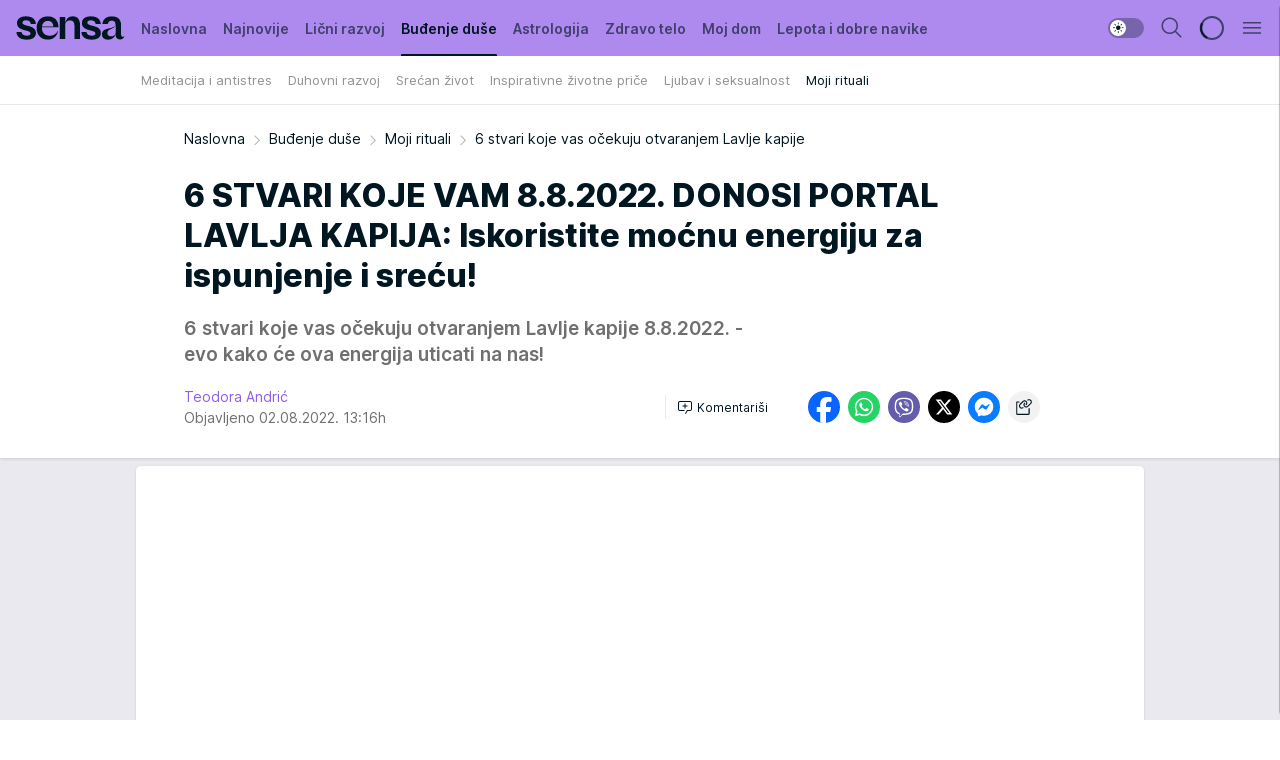

--- FILE ---
content_type: text/html; charset=utf-8
request_url: https://sensa.mondo.rs/budjenje-duse/moji-rituali/a47436/6-stvari-koje-vas-ocekuju-otvaranjem-Lavlje-kapije.html
body_size: 34367
content:
<!DOCTYPE html><html  lang="sr"><head><meta charset="utf-8"><meta name="viewport" content="width=device-width, initial-scale=1"><script type="importmap">{"imports":{"#entry":"/_nuxt/entry.7XGlDCit.js"}}</script><script data-cfasync="false">(function(w,d,s,l,i){w[l]=w[l]||[];w[l].push({'gtm.start':
            new Date().getTime(),event:'gtm.js'});var f=d.getElementsByTagName(s)[0],
            j=d.createElement(s),dl=l!='dataLayer'?'&l='+l:'';j.async=true;j.src=
            'https://www.googletagmanager.com/gtm.js?id='+i+dl;f.parentNode.insertBefore(j,f);
            })(window,document,'script','dataLayer','GTM-KTJZ78Z');</script><script>'use strict';(function(b,t,q,h,c,e,f,r,u,a,v,w,m,k,n,p,l){l=(d,g)=>{m=new URLSearchParams(q.search);m.has(d)?g=m.get(d):b[h]&&b[h].hasOwnProperty(d)&&(g=b[h][d]);return isNaN(+g)?g:+g};l('pjnx',!1)||(b[h]=b[h]||{},b[c]=b[c]||{},b[c][e]=b[c][e]||[],k=d=>{a.b[d]=performance.now();a.b[f](d)},n=(d,g)=>{for(;0<d.length;)g[f](d.shift())},p=()=>{a.p=b[c][e][f];b[c][e][f]=a.s[f].bind(a.s)},a=b["__"+h]={t:l('pjfsto',3E3),m:l('pjfstom',2),s:[()=>{k("s");b[c].pubads().setTargeting('pjpel',a.b)}],f:d=>{a.p&&
                (k('f'+d),b[c][e][f]=a.p,a.p=!1,n(a.s,b[c][e]))},g:()=>{a.p&&p();k('g');a.r=setTimeout(()=>a.f('t'),a.t+a.b.g*a.m)}},b[c][e].shift&&(n(b[c][e],a.s),a.b=[],b[c][e][f](()=>a.g()),p(),k('v'+r)))})(window,document,location,'pubjelly','googletag','cmd','push',4);</script><script src="https://pubjelly.nxjmp.com/a/main/pubjelly.js?key=na" async onerror="__pubjelly.f('e')"></script><link rel="canonical" href="https://sensa.mondo.rs/budjenje-duse/moji-rituali/a47436/6-stvari-koje-vas-ocekuju-otvaranjem-Lavlje-kapije.html"><script>var googletag = googletag || {}; googletag.cmd = googletag.cmd || [];</script><script src="https://securepubads.g.doubleclick.net/tag/js/gpt.js" async></script><title>6 stvari koje vas očekuju otvaranjem Lavlje kapije | Sensa</title><script async data-cfasync="false">window.googletag=window.googletag||{},window.googletag.cmd=window.googletag.cmd||[];var packs=window.localStorage.getItem("df_packs"),packsParsed=packs&&JSON.parse(packs)||[];try{var a=window.localStorage.getItem("df_packsx"),s=a&&JSON.parse(a)||[];s.length&&(packsParsed=packsParsed.concat(s),packsParsed=Array.from(new Set(packsParsed)));var r,e=window.localStorage.getItem("df_packsy"),t=(e&&JSON.parse(e)||[]).map(function(a){return a.id});t.length&&(packsParsed=packsParsed.concat(t),packsParsed=Array.from(new Set(packsParsed)))}catch(d){}var standardPacks=window.localStorage.getItem("df_sp"),standardPacksParsed=standardPacks&&JSON.parse(standardPacks)||[];try{var g=window.localStorage.getItem("df_spx"),c=g&&JSON.parse(g)||[];c.length&&(standardPacksParsed=standardPacksParsed.concat(c),standardPacksParsed=Array.from(new Set(standardPacksParsed)));var o,n=window.localStorage.getItem("df_spy"),p=(n&&JSON.parse(n)||[]).map(function(a){return a.id});p.length&&(standardPacksParsed=standardPacksParsed.concat(p),standardPacksParsed=Array.from(new Set(standardPacksParsed)))}catch(P){}var platforms=window.localStorage.getItem("df_pl"),platformsParsed=platforms&&(JSON.parse(platforms)||[]);if(platformsParsed&&platformsParsed.length)for(var i=0;i<platformsParsed.length;i++)1===platformsParsed[i]&&packsParsed?window.googletag.cmd.push(function(){window.googletag.pubads().setTargeting("defractal",packsParsed)}):2===platformsParsed[i]&&packsParsed&&packsParsed.length?(window.midasWidgetTargeting=window.midasWidgetTargeting||{},window.midasWidgetTargeting.targetings=window.midasWidgetTargeting.targetings||[],window.midasWidgetTargeting.targetings.push({defractal:packsParsed})):3===platformsParsed[i]&&standardPacksParsed&&standardPacksParsed.length&&window.googletag.cmd.push(function(){window.googletag.pubads().setTargeting("defractal_sp",standardPacksParsed)});</script><script src="https://cdn.mediaoutcast.com/player/1.15.0/js/mov-init.min.js" async></script><script src="https://cdn.krakenoptimize.com/setup/get/b2550281-1c97-4f7b-33a0-08d9d68e00ed" async body type="text/javascript" data-cfasync="false"></script><script src="https://cdn.defractal.com/scripts/defractal-4-00440014-2B80-4E8B-AEEE-D0E1B87BC4C5.js" async></script><link rel="stylesheet" href="/_nuxt/entry.D86xTux-.css" crossorigin><link rel="preload" as="font" href="https://static2sensa.mondo.rs/fonts/Inter.var.woff2" type="font/woff2" crossorigin><link rel="preload" as="font" href="https://static2sensa.mondo.rs/fonts/icomoon/icons.woff" type="font/woff" crossorigin><link rel="preload" as="image" href="https://static2sensa.mondo.rs/api/v3/images/592/1184/67515?ts=2022-08-02T13:17:34"><link rel="modulepreload" as="script" crossorigin href="/_nuxt/entry.7XGlDCit.js"><link rel="preload" as="fetch" fetchpriority="low" crossorigin="anonymous" href="/_nuxt/builds/meta/0beeda29-041e-4a30-a3db-4ada4f69056b.json"><script data-cfasync="false">window.gdprAppliesGlobally=true;(function(){function n(e){if(!window.frames[e]){if(document.body&&document.body.firstChild){var t=document.body;var r=document.createElement("iframe");r.style.display="none";r.name=e;r.title=e;t.insertBefore(r,t.firstChild)}else{setTimeout(function(){n(e)},5)}}}function e(r,a,o,s,c){function e(e,t,r,n){if(typeof r!=="function"){return}if(!window[a]){window[a]=[]}var i=false;if(c){i=c(e,n,r)}if(!i){window[a].push({command:e,version:t,callback:r,parameter:n})}}e.stub=true;e.stubVersion=2;function t(n){if(!window[r]||window[r].stub!==true){return}if(!n.data){return}var i=typeof n.data==="string";var e;try{e=i?JSON.parse(n.data):n.data}catch(t){return}if(e[o]){var a=e[o];window[r](a.command,a.version,function(e,t){var r={};r[s]={returnValue:e,success:t,callId:a.callId};n.source.postMessage(i?JSON.stringify(r):r,"*")},a.parameter)}}const smt=window[r];if(typeof smt!=="function"){window[r]=e;if(window.addEventListener){window.addEventListener("message",t,false)}else{window.attachEvent("onmessage",t)}}}e("__uspapi","__uspapiBuffer","__uspapiCall","__uspapiReturn");n("__uspapiLocator");e("__tcfapi","__tcfapiBuffer","__tcfapiCall","__tcfapiReturn");n("__tcfapiLocator");(function(e){var t=document.createElement("link");t.rel="preconnect";t.as="script";var r=document.createElement("link");r.rel="dns-prefetch";r.as="script";var n=document.createElement("link");n.rel="preload";n.as="script";var i=document.createElement("script");i.id="spcloader";i.type="text/javascript";i["async"]=true;i.charset="utf-8";var a="https://sdk.privacy-center.org/"+e+"/loader.js?target="+document.location.hostname;if(window.didomiConfig&&window.didomiConfig.user){var o=window.didomiConfig.user;var s=o.country;var c=o.region;if(s){a=a+"&country="+s;if(c){a=a+"&region="+c}}}t.href="https://sdk.privacy-center.org/";r.href="https://sdk.privacy-center.org/";n.href=a;i.src=a;var d=document.getElementsByTagName("script")[0];d.parentNode.insertBefore(t,d);d.parentNode.insertBefore(r,d);d.parentNode.insertBefore(n,d);d.parentNode.insertBefore(i,d)})("82d80c84-586b-4519-bdef-240ed8c7f096")})();</script><script data-cfasync="false">function scrollDistance(i,n=66){if(!i||"function"!=typeof i)return;let e,o,t,d;window.addEventListener("scroll",function(l){o||(o=window.pageYOffset),window.clearTimeout(e),e=setTimeout(function(){t=window.pageYOffset,i(d=t-o,o,t),o=null,t=null,d=null},n)},!1)}window.didomiOnReady=window.didomiOnReady||[],window.didomiOnReady.push(function(i){i.notice.isVisible()&&scrollDistance(function(n){parseInt(Math.abs(n),10)>198&&i.notice.isVisible()&&i.setUserAgreeToAll()});if(i.notice.isVisible() && window.innerWidth <= 768){document.body.classList.remove("didomi-popup-open","didomi-popup-open-ios")}if(i.notice.isVisible()){document.querySelector(".didomi-popup").addEventListener("click", e=>{console.log(e)})}});</script><script>window.pp_gemius_identifier = 'B3NLAmMytC2mdWQDwTBQs_VzLcAFEE7jSmM.aGTQMO7.W7';
                function gemius_pending(i) { window[i] = window[i] || function () { var x = window[i + '_pdata'] = window[i + '_pdata'] || []; x[x.length] = arguments; }; };
                gemius_pending('gemius_hit'); gemius_pending('gemius_event'); gemius_pending('gemius_init'); gemius_pending('pp_gemius_hit'); gemius_pending('pp_gemius_event'); gemius_pending('pp_gemius_init');
                (function (d, t) {
                    try {
                        var gt = d.createElement(t), s = d.getElementsByTagName(t)[0], l = 'http' + ((location.protocol == 'https:') ? 's' : ''); gt.setAttribute('async', 'async');
                        gt.setAttribute('defer', 'defer'); gt.src = l + '://gars.hit.gemius.pl/xgemius.js'; s.parentNode.insertBefore(gt, s);
                    } catch (e) { }
                })(document, 'script');</script><meta name="title" content="6 STVARI KOJE VAM 8.8.2022. DONOSI PORTAL LAVLJA KAPIJA: Iskoristite moćnu energiju za ispunjenje i sreću!"><meta hid="description" name="description" content="6 stvari koje vas očekuju otvaranjem Lavlje kapije 8.8.2022.  - evo kako će ova energija uticati na nas!"><meta hid="robots" property="robots" content="max-image-preview:large"><meta hid="og:type" property="og:type" content="website"><meta hid="og:title" property="og:title" content="6 STVARI KOJE VAM 8.8.2022. DONOSI PORTAL LAVLJA KAPIJA: Iskoristite moćnu energiju za ispunjenje i sreću!"><meta hid="og:description" property="og:description" content="6 stvari koje vas očekuju otvaranjem Lavlje kapije 8.8.2022.  - evo kako će ova energija uticati na nas!"><meta hid="og:image" property="og:image" content="https://static2sensa.mondo.rs/Picture/67515/jpeg/6-stvari-koje-vas-ocekuju-otvaranjem-Lavlje-kapije_1363785716.jpg?ts=2022-08-02T13:17:34"><meta hid="og:url" property="og:url" content="https://sensa.mondo.rs/budjenje-duse/moji-rituali/a47436/6-stvari-koje-vas-ocekuju-otvaranjem-Lavlje-kapije.html"><meta hid="twitter:card" name="twitter:card" content="summary_large_image"><meta hid="twitter:title" name="twitter:title" content="6 STVARI KOJE VAM 8.8.2022. DONOSI PORTAL LAVLJA KAPIJA: Iskoristite moćnu energiju za ispunjenje i sreću!"><meta hid="twitter:description" name="twitter:description" content="Sensa 2023"><meta hid="twitter:image" name="twitter:image" content="https://static2sensa.mondo.rs/Picture/67515/jpeg/6-stvari-koje-vas-ocekuju-otvaranjem-Lavlje-kapije_1363785716.jpg?ts=2022-08-02T13:17:34"><meta hid="twitter.url" name="twitter.url" content="https://sensa.mondo.rs/budjenje-duse/moji-rituali/a47436/6-stvari-koje-vas-ocekuju-otvaranjem-Lavlje-kapije.html"><meta hid="wmg:authors" property="wmg:authors" content="Teodora Andrić"><meta hid="authors" property="authors" content="Teodora Andrić"><link rel="icon" type="image/svg+xml" href="/favicons/sensa/icon.svg" sizes="any"><link rel="icon" type="image/png" href="/favicons/sensa/favicon-32x32.png" sizes="32x32"><link rel="icon" type="image/png" href="/favicons/sensa/favicon-128x128.png" sizes="128x128"><link rel="apple-touch-icon" type="image/png" href="/favicons/sensa/favicon-180x180.png" sizes="180x180"><link rel="icon" type="image/png" href="/favicons/sensa/favicon-192x192.png" sizes="192x192"><link rel="icon" type="image/png" href="/favicons/sensa/favicon-512x512.png" sizes="512x512"><link rel="alternate" hreflang="sr" href="https://sensa.mondo.rs/budjenje-duse/moji-rituali/a47436/6-stvari-koje-vas-ocekuju-otvaranjem-Lavlje-kapije.html"><link rel="alternate" type="application/rss+xml" title="RSS feed for Naslovna" href="https://sensa.mondo.rs/rss/1/Naslovna"><link rel="alternate" type="application/rss+xml" title="RSS feed for Lični razvoj" href="https://sensa.mondo.rs/rss/20/licni-razvoj"><link rel="alternate" type="application/rss+xml" title="RSS feed for Buđenje duše" href="https://sensa.mondo.rs/rss/21/budjenje-duse"><link rel="alternate" type="application/rss+xml" title="RSS feed for Astrologija" href="https://sensa.mondo.rs/rss/39/astrologija"><link rel="alternate" type="application/rss+xml" title="RSS feed for Zdravo telo" href="https://sensa.mondo.rs/rss/22/zdravo-telo"><link rel="alternate" type="application/rss+xml" title="RSS feed for Moj dom" href="https://sensa.mondo.rs/rss/38/moj-dom"><link rel="alternate" type="application/rss+xml" title="RSS feed for Lepota i dobre navike" href="https://sensa.mondo.rs/rss/24/lepota-dobre-navike"><link rel="amphtml" href="https://sensa.mondo.rs/budjenje-duse/moji-rituali/amp/a47436/6-stvari-koje-vas-ocekuju-otvaranjem-Lavlje-kapije.html"><script type="application/ld+json">{
  "@context": "https://schema.org",
  "@graph": [
    {
      "@type": "NewsMediaOrganization",
      "@id": "https://sensa.mondo.rs/#publisher",
      "name": "Sensa.rs",
      "url": "https://sensa.mondo.rs/",
      "sameAs": [
        "https://www.facebook.com/lovesensamagazin/",
        "https://www.instagram.com/sensa_magazin/",
        "https://www.youtube.com/channel/UCAmEWTZwOWKDSJ9tT1Ar8YA"
      ],
      "logo": {
        "@type": "ImageObject",
        "@id": "https://sensa.mondo.rs/#/schema/image/sensars-logo",
        "url": "https://staticsensa.mondo.rs/Picture/21/png/sensa-logo",
        "width": 220,
        "height": 34,
        "caption": "Sensa.rs Logo"
      },
      "image": {
        "@id": "https://sensa.mondo.rs/#/schema/image/sensars-logo"
      }
    },
    {
      "@type": "WebSite",
      "@id": "https://sensa.mondo.rs/#/schema/website/sensars",
      "url": "https://sensa.mondo.rs",
      "name": "Sensa.rs",
      "publisher": {
        "@id": "https://sensa.mondo.rs/#publisher"
      },
      "potentialAction": {
        "@type": "SearchAction",
        "target": "https://sensa.mondo.rs/search/1/1?q={search_term_string}",
        "query-input": "required name=search_term_string"
      }
    },
    {
      "@type": "WebPage",
      "@id": "https://sensa.mondo.rs/budjenje-duse/moji-rituali/a47436/6-stvari-koje-vas-ocekuju-otvaranjem-Lavlje-kapije.html",
      "url": "https://sensa.mondo.rs/budjenje-duse/moji-rituali/a47436/6-stvari-koje-vas-ocekuju-otvaranjem-Lavlje-kapije.html",
      "inLanguage": "sr-Latn",
      "breadcrumb": {
        "@id": "https://sensa.mondo.rs/budjenje-duse/moji-rituali/a47436/6-stvari-koje-vas-ocekuju-otvaranjem-Lavlje-kapije.html#/schema/breadcrumb/a47436"
      },
      "name": "6 stvari koje vas očekuju otvaranjem Lavlje kapije | Buđenje duše | Moji rituali",
      "isPartOf": {
        "@id": "https://sensa.mondo.rs/#/schema/website/sensars"
      },
      "datePublished": "2022-08-02T13:16:02+02:00",
      "dateModified": "2022-08-02T13:16:02+02:00",
      "description": "6 stvari koje vas očekuju otvaranjem Lavlje kapije 8.8.2022.  - evo kako će ova energija uticati na nas!"
    },
    {
      "@type": [
        "Article",
        "NewsArticle"
      ],
      "@id": "https://sensa.mondo.rs/budjenje-duse/moji-rituali/a47436/6-stvari-koje-vas-ocekuju-otvaranjem-Lavlje-kapije.html#/schema/article/a47436",
      "headline": "6 STVARI KOJE VAM 8.8.2022. DONOSI PORTAL LAVLJA KAPIJA: Iskoristite moćnu energiju za ispunjenje i sreću!",
      "description": "6 stvari koje vas očekuju otvaranjem Lavlje kapije 8.8.2022.  - evo kako će ova energija uticati na nas!",
      "isPartOf": {
        "@id": "https://sensa.mondo.rs/budjenje-duse/moji-rituali/a47436/6-stvari-koje-vas-ocekuju-otvaranjem-Lavlje-kapije.html"
      },
      "mainEntityOfPage": {
        "@id": "https://sensa.mondo.rs/budjenje-duse/moji-rituali/a47436/6-stvari-koje-vas-ocekuju-otvaranjem-Lavlje-kapije.html"
      },
      "datePublished": "2022-08-02T13:16:02+02:00",
      "dateModified": "2022-08-02T13:16:02+02:00",
      "image": [
        {
          "@context": "http://schema.org",
          "@type": "ImageObject",
          "width": 1200,
          "height": 675,
          "description": "6 stvari koje vas očekuju otvaranjem Lavlje kapije.",
          "url": "https://static2sensa.mondo.rs/Picture/67515/jpeg/6-stvari-koje-vas-ocekuju-otvaranjem-Lavlje-kapije_1363785716.jpg?ts=2022-08-02T13:17:34"
        },
        {
          "@context": "http://schema.org",
          "@type": "ImageObject",
          "width": 1200,
          "height": 1200,
          "description": "6 stvari koje vas očekuju otvaranjem Lavlje kapije.",
          "url": "https://static2sensa.mondo.rs/MediumImage/67515/jpeg/6-stvari-koje-vas-ocekuju-otvaranjem-Lavlje-kapije_1363785716.jpg?ts=2022-08-02T13:17:34"
        },
        {
          "@context": "http://schema.org",
          "@type": "ImageObject",
          "width": 1200,
          "height": 900,
          "description": "6 stvari koje vas očekuju otvaranjem Lavlje kapije.",
          "url": "https://static2sensa.mondo.rs/Thumbnail/67515/jpeg/6-stvari-koje-vas-ocekuju-otvaranjem-Lavlje-kapije_1363785716.jpg?ts=2022-08-02T13:17:34"
        }
      ],
      "keywords": [
        "lavlja kapija",
        "želja",
        "energija"
      ],
      "author": [
        {
          "@type": "Person",
          "url": "https://sensa.mondo.rs/journalist10/Teodora-Andric",
          "name": "Teodora Andrić"
        }
      ],
      "publisher": {
        "@id": "https://sensa.mondo.rs/#publisher"
      },
      "isAccessibleForFree": "True"
    },
    {
      "@type": "BreadcrumbList",
      "@id": "https://sensa.mondo.rs/budjenje-duse/moji-rituali/a47436/6-stvari-koje-vas-ocekuju-otvaranjem-Lavlje-kapije.html#/schema/breadcrumb/a47436",
      "itemListElement": [
        {
          "@type": "ListItem",
          "position": 1,
          "item": {
            "@type": "WebPage",
            "@id": "https://sensa.mondo.rs/budjenje-duse",
            "url": "https://sensa.mondo.rs/budjenje-duse",
            "name": "Buđenje duše"
          }
        },
        {
          "@type": "ListItem",
          "position": 2,
          "item": {
            "@type": "WebPage",
            "@id": "https://sensa.mondo.rs/budjenje-duse/moji-rituali",
            "url": "https://sensa.mondo.rs/budjenje-duse/moji-rituali",
            "name": "Moji rituali"
          }
        },
        {
          "@type": "ListItem",
          "position": 3,
          "item": {
            "@id": "https://sensa.mondo.rs/budjenje-duse/moji-rituali/a47436/6-stvari-koje-vas-ocekuju-otvaranjem-Lavlje-kapije.html",
            "name": "6 stvari koje vas očekuju otvaranjem Lavlje kapije | Buđenje duše | Moji rituali"
          }
        }
      ]
    }
  ]
}</script><script type="module" src="/_nuxt/entry.7XGlDCit.js" crossorigin></script></head><body><div id="__nuxt"><div><div class="main light sensa page-has-submenu" style=""><!----><header class="header has-submenu"><div class="container"><div class="header__content_wrap"><div class="header__content"><div class="header-logo"><a href="/" class="" title="Sensa"><div class="header-logo__wrap"><svg class="logo-dimensions header-logo__image"><use xlink:href="/img/logo/sensa.svg#logo-light"></use></svg><span class="header-logo__span">Sensa</span></div></a></div><nav class="header-navigation"><div class="header-navigation__wrap"><ul class="header-navigation__list"><!--[--><li class="js_item_1 header-navigation__list-item"><a href="/" class="has-no-background"><span style=""><!----><span>Naslovna</span></span></a><!----></li><li class="js_item_61 header-navigation__list-item"><a href="/najnovije" class="has-no-background"><span style=""><!----><span>Najnovije</span></span></a><!----></li><li class="js_item_20 header-navigation__list-item"><a href="/licni-razvoj" class="has-no-background"><span style=""><!----><span>Lični razvoj</span></span></a><!----></li><li class="js_item_21 is-active header-navigation__list-item"><a href="/budjenje-duse" class="has-no-background"><span style=""><!----><span>Buđenje duše</span></span></a><nav class="header__subnavigation isArticle"><div class="header-subnavigation__wrap"><ul class="header-subnavigation__list"><!--[--><li class="js_item_27 header-subnavigation__list-item"><a href="/budjenje-duse/meditacija-i-antistres" class="has-no-background"><span style=""><!----><span>Meditacija i antistres</span></span></a><!----></li><li class="js_item_28 header-subnavigation__list-item"><a href="/budjenje-duse/duhovni-razvoj" class="has-no-background"><span style=""><!----><span>Duhovni razvoj</span></span></a><!----></li><li class="js_item_29 header-subnavigation__list-item"><a href="/budjenje-duse/srecan-zivot" class="has-no-background"><span style=""><!----><span>Srećan život</span></span></a><!----></li><li class="js_item_30 header-subnavigation__list-item"><a href="/budjenje-duse/inspirativne-zivotne-price" class="has-no-background"><span style=""><!----><span>Inspirativne životne priče</span></span></a><!----></li><li class="js_item_31 header-subnavigation__list-item"><a href="/budjenje-duse/ljubav-i-seksualnost" class="has-no-background"><span style=""><!----><span>Ljubav i seksualnost</span></span></a><!----></li><li class="is-active js_item_59 header-subnavigation__list-item"><a href="/budjenje-duse/moji-rituali" class="has-no-background"><span style=""><!----><span>Moji rituali</span></span></a><!----></li><!--]--></ul><span class="is-hidden header-navigation__list-item is-view-more"><span class="">Još</span> <i class="icon-overflow-menu--vertical view-more-icon" aria-hidden="true"></i><ul class="is-hidden header-subnavigation__children"><!--[--><!--]--></ul></span></div></nav></li><li class="js_item_39 header-navigation__list-item"><a href="/astrologija" class="has-no-background"><span style=""><!----><span>Astrologija</span></span></a><!----></li><li class="js_item_22 header-navigation__list-item"><a href="/zdravo-telo" class="has-no-background"><span style=""><!----><span>Zdravo telo</span></span></a><!----></li><li class="js_item_38 header-navigation__list-item"><a href="/moj-dom" class="has-no-background"><span style=""><!----><span>Moj dom</span></span></a><!----></li><li class="js_item_24 header-navigation__list-item"><a href="/lepota-dobre-navike" class="has-no-background"><span style=""><!----><span>Lepota i dobre navike</span></span></a><!----></li><!--]--></ul></div><span class="is-hidden header-navigation__list-item is-view-more">Još <i class="icon-overflow-menu--vertical view-more-icon" aria-hidden="true"></i><ul class="is-hidden header-subnavigation__children"><!--[--><!--]--></ul></span><!--[--><!--]--></nav><div class="header-extra"><div class="theme-toggle theme-toggle--light"><div class="icon-wrap icon-wrap_light"><i class="icon icon-light--filled" aria-hidden="true"></i></div><div class="icon-wrap icon-wrap_asleep"><i class="icon icon-asleep--filled" aria-hidden="true"></i></div></div><div class="header-extra__icon"><i class="icon-search" aria-hidden="true"></i><div class="header-search"><div class="header-search-wrap"><form><input type="text" class="input" placeholder=" Pretraži Sensu"><!----></form><div class="header-search__close"><i aria-hidden="true" class="icon icon-close"></i></div></div></div></div><div class="header-extra__icon" style="display:none;"><i class="icon-headphones-custom" aria-hidden="true"></i></div><!--[--><div class="header-extra__icon isSpinner"><div class="spinner" data-v-eba6742f></div></div><!--]--><div class="header-extra__icon" style="display:none;"><i class="icon-notification" aria-hidden="true"></i></div><div class="header-extra__icon header-extra__menu"><i class="icon-menu" aria-hidden="true"></i></div><div class="navigation-drawer" style="right:-100%;"><div class="navigation-drawer__header"><div class="navigation-drawer__logo"><svg class="navigation-drawer__logo_image"><use xlink:href="/img/logo/sensa.svg#logo-drawer-light"></use></svg></div><div class="navigation-drawer__close"><i class="icon-close" aria-hidden="true"></i></div></div><div class="navigation-drawer__tabs"><span class="is-active">Kategorije</span><span class="">Ostalo</span></div><!----><div class="navigation-drawer__footer"><ul class="social-menu__list"><!--[--><li class="social-menu__list-item"><a href="https://www.facebook.com/lovesensamagazin/" target="_blank" rel="noopener" aria-label="Facebook"><i class="icon-logo--facebook social-menu__list-icon" aria-hidden="true"></i></a></li><li class="social-menu__list-item"><a href="https://twitter.com/SensaLove" target="_blank" rel="noopener" aria-label="Twitter"><i class="icon-logo--twitter social-menu__list-icon" aria-hidden="true"></i></a></li><li class="social-menu__list-item"><a href="https://www.instagram.com/sensa_magazin/" target="_blank" rel="noopener" aria-label="Instagram"><i class="icon-logo--instagram social-menu__list-icon" aria-hidden="true"></i></a></li><li class="social-menu__list-item"><a href="https://sensa.mondo.rs/rss-feed" target="_blank" rel="noopener" aria-label="RSS"><i class="icon-logo--rss social-menu__list-icon" aria-hidden="true"></i></a></li><!--]--></ul></div></div></div></div></div></div></header><!--[--><!--]--><div class="generic-page" data-v-b527da3b><div class="main-container wallpaper-helper" data-v-b527da3b data-v-74f7c0f0><!--[--><!----><!--[--><div class="wallpaper-wrapper" data-v-74f7c0f0><div class="container"><div id="wallpaper-left" class="wallpaper-left wallpaper-watch"></div><div id="wallpaper-right" class="wallpaper-right wallpaper-watch"></div></div></div><div class="main_wrapper" data-v-74f7c0f0><div class="container" data-v-74f7c0f0><div id="wallpaper-top" class="wallpaper-top"></div></div><div class="article-header" data-v-74f7c0f0 data-v-49828cd8><div class="article-header-wrap" data-v-49828cd8><div class="article-header-container" data-v-49828cd8><div class="breadcrumbs-wrap" data-v-49828cd8 data-v-77f0710d><div class="breadcrumbs" data-v-77f0710d><a href="/" class="breadcrumbs-link" data-v-77f0710d>Naslovna</a><!--[--><div class="breadcrumbs-icon-container" data-v-77f0710d><i class="icon-chevron--right" aria-hidden="true" data-v-77f0710d></i><a href="/budjenje-duse" class="breadcrumbs-link" data-v-77f0710d>Buđenje duše</a></div><div class="breadcrumbs-icon-container" data-v-77f0710d><i class="icon-chevron--right" aria-hidden="true" data-v-77f0710d></i><a href="/budjenje-duse/moji-rituali" class="breadcrumbs-link" data-v-77f0710d>Moji rituali</a></div><div class="breadcrumbs-icon-container" data-v-77f0710d><i class="icon-chevron--right" aria-hidden="true" data-v-77f0710d></i><span class="breadcrumbs-title" data-v-77f0710d>6 stvari koje vas očekuju otvaranjem Lavlje kapije</span></div><!--]--></div></div><div class="article-header-labels" data-v-49828cd8 data-v-4f4997d9><!----><!----><!----><!----><!----></div><h1 class="article-header-title" data-v-49828cd8>6 STVARI KOJE VAM 8.8.2022. DONOSI PORTAL LAVLJA KAPIJA: Iskoristite moćnu energiju za ispunjenje i sreću!</h1><strong class="article-header-lead" data-v-49828cd8>6 stvari koje vas očekuju otvaranjem Lavlje kapije 8.8.2022.  - evo kako će ova energija uticati na nas!</strong><!----><!----><div class="article-header-author-share" data-v-49828cd8><div class="article-header-author-comments" data-v-49828cd8><div class="article-header-author-date" data-v-49828cd8><div class="author-list" data-v-49828cd8><!----><!--[--><!--[--><a href="/journalist10/Teodora-Andric" class="author" data-v-49828cd8><!----> Teodora Andrić<!----></a><!--]--><!--]--></div><div class="article-header-date" datetime="2022-08-02T13:16:02" data-v-49828cd8><time class="article-header-date-published" data-v-49828cd8>Objavljeno 02.08.2022. 13:16h  </time><!----></div></div><div class="article-engagement-bar" data-v-49828cd8 data-v-c0f3996a><div class="card-engagement-bar card-engagement-bar-wrap" data-v-c0f3996a><div class="card-engagement-bar__left"><!----><!----><!----><div role="button" class="btn"><!--[--><i class="icon-add-comment"></i><span class="text-add-comment">Komentariši</span><!--]--></div></div><!----></div></div></div><div class="article-exposed-share" data-v-49828cd8 data-v-5d9026f4><div class="tooltip-box card-share-wrap" data-v-5d9026f4 data-v-2f96c82c><!--[--><!--[--><a role="button" class="tooltip-box__item facebook" data-v-2f96c82c><svg viewBox="0 0 32 32" class="icon facebook" data-v-2f96c82c><use xlink:href="/img/sprite-shares-02042025.svg#facebook-sign" data-v-2f96c82c></use></svg></a><!--]--><!--[--><a role="button" class="tooltip-box__item whatsapp" data-v-2f96c82c><svg viewBox="0 0 24 24" class="icon whatsapp" data-v-2f96c82c><use xlink:href="/img/sprite-shares-02042025.svg#whatsapp" data-v-2f96c82c></use></svg></a><!--]--><!--[--><a role="button" class="tooltip-box__item viber" data-v-2f96c82c><svg viewBox="0 0 24 24" class="icon viber" data-v-2f96c82c><use xlink:href="/img/sprite-shares-02042025.svg#viber" data-v-2f96c82c></use></svg></a><!--]--><!--[--><a role="button" class="tooltip-box__item twitter" data-v-2f96c82c><svg viewBox="0 0 24 24" class="icon twitter" data-v-2f96c82c><use xlink:href="/img/sprite-shares-02042025.svg#twitter" data-v-2f96c82c></use></svg></a><!--]--><!--[--><a role="button" class="tooltip-box__item messenger" data-v-2f96c82c><svg viewBox="0 0 24 24" class="icon messenger" data-v-2f96c82c><use xlink:href="/img/sprite-shares-02042025.svg#messenger" data-v-2f96c82c></use></svg></a><!--]--><!--]--><a role="button" class="tooltip-box__item copy-link" data-v-2f96c82c><svg viewBox="0 0 24 24" class="icon copy-link" data-v-2f96c82c><use xlink:href="/img/sprite-shares-02042025.svg#copy--link-adapted" data-v-2f96c82c></use></svg></a></div></div></div></div></div></div><div class="container" data-v-74f7c0f0><!--[--><!--[--><!----><!--]--><!--[--><div class="container placeholder250px gptArticleTop" data-v-74f7c0f0><div class="gpt-ad-banner"><div position="0" lazy="false"></div></div></div><!--]--><!--[--><div class="article-main" data-v-74f7c0f0><div class="is-main article-content with-sidebar" data-v-1df6af20><div class="full-width" data-v-1df6af20><div class="sticky-scroll-container isSticky" data-v-1df6af20><!--[--><!--[--><div class="generic-component" data-v-1df6af20 data-v-a6cdc878><article class="" data-v-a6cdc878><div class="article-big-image" is-storytelling="false" data-v-896fd29b><figure class="big-image-container" data-v-896fd29b><div class="card-image-container" style="" data-v-896fd29b data-v-0f164d90><picture class="" data-v-0f164d90><!--[--><source media="(max-width: 1023px)" srcset="https://static2sensa.mondo.rs/api/v3/images/960/1920/67515?ts=2022-08-02T13:17:34,
https://static2sensa.mondo.rs/api/v3/images/960/1920/67515?ts=2022-08-02T13:17:34 1.5x" data-v-0f164d90><source media="(min-width: 1024px)" srcset="https://static2sensa.mondo.rs/api/v3/images/960/1920/67515?ts=2022-08-02T13:17:34" data-v-0f164d90><!--]--><img src="https://static2sensa.mondo.rs/api/v3/images/960/1920/67515?ts=2022-08-02T13:17:34" srcset="https://static2sensa.mondo.rs/api/v3/images/960/1920/67515?ts=2022-08-02T13:17:34,
https://static2sensa.mondo.rs/api/v3/images/960/1920/67515?ts=2022-08-02T13:17:34 1.5x" alt="6 stvari koje vas očekuju otvaranjem Lavlje kapije." class="" data-v-0f164d90></picture></div><figcaption class="big-image-source" data-v-896fd29b><!----><span class="big-image-source-copy" data-v-896fd29b>Foto:&nbsp;Shutterstock</span></figcaption></figure></div><!----><div class="article-body"><!----><!----><!--[--><!--[--><div class="container" document-template="NewsArticle"></div><!----><!--]--><!--[--><div class="article-rte" document-template="NewsArticle"> <p></p> </div><!----><!--]--><!--[--><div class="article-rte paragrafNumber_2" document-template="NewsArticle"> <p>8. avgusta, vlada <a href="https://sensa.mondo.rs/tag9296/Niz-brojeva/1" target="_blank"><strong>numerološki niz</strong></a> 8-8 i astrolozi ističu da se otvara portal <strong>Lavlja kapija</strong>. Uticaj ove energije trajaće do 12. avgusta, dok je 8. avhusta na vrhuncu.</p> </div><!----><!--]--><!--[--><div class="article-ad inText-banner-wrapper" document-template="NewsArticle"><!--[--><div class="container placeholder250px"><div class="gpt-ad-banner"><div position="1" lazy="false"></div></div></div><!--]--><!----></div><!----><!--]--><!--[--><div class="article-rte paragrafNumber_3" document-template="NewsArticle"> <p>Svake godine, oko 8. avgusta Sunce se na svom putu kroz sazvežđe Lava sreće na nebu sa sjajnom zvezdom Sirius. Ova pojava je poznata kao portal Lavlje kapije.</p> </div><!----><!--]--><!--[--><div class="article-ad" document-template="NewsArticle"><!----><div class="midas-intext"><div id="midasWidget__11609"></div></div></div><!----><!--]--><!--[--><div class="related-news__wrap" document-template="NewsArticle" data-v-6784d22a><span class="related-news__block-title" data-v-6784d22a>Pročitajte još</span><!--[--><!--[--><a href="/licni-razvoj/life-coach/a47420/Odgovorite-na-4-pitanja-i-saznajte-svoju-zivotnu-svrhu.html" class="related-news__link" data-v-6784d22a><span class="related-news__content" data-v-6784d22a><span class="related-news__text-content" data-v-6784d22a><span class="related-news__label-wrap" data-v-6784d22a><span class="related-news__label" data-v-6784d22a>Life coach</span></span><span class="related-news__title" data-v-6784d22a>ODGOVORITE ISKRENO NA 4 PITANJA - ZA 1 MINUT ZNAĆETE SVOJU SVRHU: Ovo može pomoći da imate život kakav želite!</span></span><figure class="related-news__image" data-v-6784d22a><div class="card-image-container" data-v-6784d22a data-v-0f164d90><picture class="" data-v-0f164d90><!--[--><source media="(max-width: 1023px)" srcset="https://static2sensa.mondo.rs/api/v3/images/960/1920/67483?ts=2022-08-01T15:00:03" data-v-0f164d90><source media="(min-width: 1024px)" srcset="https://static2sensa.mondo.rs/api/v3/images/960/1920/67483?ts=2022-08-01T15:00:03" data-v-0f164d90><!--]--><img src="https://static2sensa.mondo.rs/api/v3/images/960/1920/67483?ts=2022-08-01T15:00:03" srcset="https://static2sensa.mondo.rs/api/v3/images/960/1920/67483?ts=2022-08-01T15:00:03" alt="Odgovorite na 4 pitanja i saznajte svoju životnu svrhu." class="" loading="lazy" data-v-0f164d90></picture></div></figure></span><!----></a><!--]--><!--]--></div><!----><!--]--><!--[--><div class="article-rte" document-template="NewsArticle"> <p><strong>Saznajte kojih 6 stvari vam donosi:</strong></p> </div><!----><!--]--><!--[--><div class="article-rte" document-template="NewsArticle"> <p><strong>1. Isceljenje srca</strong> - portal Lavlje kapije <a href="https://sensa.mondo.rs/zdravo-telo/joga-i-pilates/a6872/Lotos-mudra-za-otvaranje-srca-polozaj-ruku-koji-aktivira-srcanu-cakru-i-vraca-nas-korenima.html" target="_blank">aktivira srčanu čakru</a>. To znači da je ovo trenutak kada se možete osloboditi starih emotivnih rana, kao što su osećanja tuge, žaljenja, krivice... Rešite se loših trenutaka iz prošlosti koje su pogodile vaše emocije.</p> </div><!----><!--]--><!--[--><div class="article-rte" document-template="NewsArticle"> <p><strong>2. Pojačana intucija</strong> – Unutrašnji glas šapuće više nego obično, sada imate priliku da drugačije vidimo i razumemo svet. Slušajte šta vam treperenje srca poručuje.</p> </div><!----><!--]--><!--[--><div class="article-rte" document-template="NewsArticle"> <p><strong>3. Visoke energetske vibracije</strong> – Dobijamo sjajan nalet energije, što pomaže da lakše ostvarimo vlastite ambicije. Boravite više u prirodi u ovom periodu, to će dodatno pojačati vaše vibracije.</p> </div><!----><!--]--><!--[--><div class="related-news__wrap" document-template="NewsArticle" data-v-6784d22a><span class="related-news__block-title" data-v-6784d22a>Saznajte i...</span><!--[--><!--[--><a href="/licni-razvoj/life-coach/a47128/3-znaka-da-vam-je-u-zivotu-potrebna-promena.html" class="related-news__link" data-v-6784d22a><span class="related-news__content" data-v-6784d22a><span class="related-news__text-content" data-v-6784d22a><span class="related-news__label-wrap" data-v-6784d22a><span class="related-news__label" data-v-6784d22a>Life coach</span></span><span class="related-news__title" data-v-6784d22a>3 ZNAKA DA VAM JE U ŽIVOTU HITNO POTREBNA PROMENA: Ako ovo primećujete, nešto mora da se dogodi!</span></span><figure class="related-news__image" data-v-6784d22a><div class="card-image-container" data-v-6784d22a data-v-0f164d90><picture class="" data-v-0f164d90><!--[--><source media="(max-width: 1023px)" srcset="https://static2sensa.mondo.rs/api/v3/images/960/1920/66826?ts=2022-07-11T12:39:15" data-v-0f164d90><source media="(min-width: 1024px)" srcset="https://static2sensa.mondo.rs/api/v3/images/960/1920/66826?ts=2022-07-11T12:39:15" data-v-0f164d90><!--]--><img src="https://static2sensa.mondo.rs/api/v3/images/960/1920/66826?ts=2022-07-11T12:39:15" srcset="https://static2sensa.mondo.rs/api/v3/images/960/1920/66826?ts=2022-07-11T12:39:15" alt="3 znaka da vam je u životu potrebna promena." class="" loading="lazy" data-v-0f164d90></picture></div></figure></span><!----></a><!--]--><!--]--></div><!----><!--]--><!--[--><div class="article-rte" document-template="NewsArticle"> <p><strong>4. Sloboda</strong> – imamo povećan osećaj unutrašnje slobode i želimo da <a href="https://sensa.mondo.rs/licni-razvoj/life-coach/a47187/4-zivotne-istine-koje-mnoge-zene-kasno-shvate.html" target="_blank">govorimo svoju istinu</a> i slušamo druge istine.</p> </div><!----><!--]--><!--[--><div class="article-rte" document-template="NewsArticle"> <p><strong>5. Mir i harmonija</strong> - Želite da uspostavite mir i harmoniju u životu, posebno u odnosu sa voljenima. Moguće je da ćete se sada povezati više nego obično.</p> </div><!----><!--]--><!--[--><div class="article-rte" document-template="NewsArticle"> <p><strong>6. Kreativnost</strong> – može se pojaviti neverovatna kreativna energija koja nam može izuzetno pomoći da ostvarimo želje i planove. Iskoristite kreativnu snagu u svemu.</p> </div><!----><!--]--><!--[--><div class="article-rte" document-template="NewsArticle"> <p>Izvor: Sensa</p> </div><!----><!--]--><!--[--><!----><!----><!--]--><!--[--><!----><!----><!--]--><!--]--><!----><!----></div><!----><!----></article></div><!--]--><!--[--><div class="generic-component" data-v-1df6af20 data-v-a6cdc878><div class="article-progression" data-v-a6cdc878 data-v-d6eb61a3><a href="/budjenje-duse/ljubav-i-seksualnost/a47439/Sta-se-dogadja-kada-se-udate-za-narcisa.html" class="article-progression__link" data-v-d6eb61a3><span class="arrow is-left" data-v-d6eb61a3></span>Prethodna vest</a><a href="/budjenje-duse/srecan-zivot/a47435/Citati-glumice-Sofije-Loren.html" class="article-progression__link" data-v-d6eb61a3><span class="arrow is-right" data-v-d6eb61a3></span>Sledeća vest</a></div></div><!--]--><!--[--><div class="generic-component" data-v-1df6af20 data-v-a6cdc878><section class="article-tags" data-v-a6cdc878 data-v-0c543b8f><div class="article-tags__title" data-v-0c543b8f>Tagovi</div><ul class="article-tags__list" data-v-0c543b8f><!--[--><li class="article-tags__tag" data-v-0c543b8f><a href="/tag9302/lavlja-kapija/1" class="article-tags__tag-link" data-v-0c543b8f>lavlja kapija</a></li><li class="article-tags__tag" data-v-0c543b8f><a href="/tag481/Zelja/1" class="article-tags__tag-link" data-v-0c543b8f>Želja</a></li><li class="article-tags__tag" data-v-0c543b8f><a href="/tag51/Energija/1" class="article-tags__tag-link" data-v-0c543b8f>Energija</a></li><!--]--></ul></section></div><!--]--><!--[--><div class="generic-component isSticky isBottom" data-v-1df6af20 data-v-a6cdc878><div class="article-engagement-bar" data-v-a6cdc878 data-v-c0f3996a><div class="card-engagement-bar card-engagement-bar-wrap" data-v-c0f3996a><div class="card-engagement-bar__left"><div role="button" class="btn"><i class="icon-thumbs-up"></i><!----><!----><!----><!--[-->Reaguj<!--]--></div><!----><div class="card-divider card-divider-wrap"></div><div role="button" class="btn"><!--[--><i class="icon-add-comment"></i><span class="text-add-comment">Komentariši</span><!--]--></div></div><div class="inArticle card-engagement-bar__right"><div class="card-divider card-divider-wrap"></div><span role="button" aria-label="share" class="btn--round"><i class="icon-share"></i></span><!----></div></div></div></div><!--]--><!--]--></div></div></div><aside class="article-sidebar" data-v-1d5f7d48><div class="scroll-reference-start isSticky" data-v-1d5f7d48><!--[--><div class="generic-component" data-v-1d5f7d48 data-v-a6cdc878><div class="container placeholder600px" data-v-a6cdc878><div class="gpt-ad-banner"><div position="0" lazy="false"></div></div></div></div><div class="generic-component" data-v-1d5f7d48 data-v-a6cdc878><div class="latest-news-acl" data-v-a6cdc878 data-v-cea0f783><div class="latest-news-list-feed" data-v-cea0f783><div class="news-feed" data-v-cea0f783 data-v-8cf1da25><!--[--><div class="card-header card-header-wrap card-header-wrap" data-v-8cf1da25 data-v-57c342d2><!----><span class="card-header__title" data-v-57c342d2>Najnovije</span><a href="/najnovije" class="card-header__icon" data-v-57c342d2><i class="icon-arrow--right" data-v-57c342d2></i></a></div><!--]--><div class="" data-v-8cf1da25><!--[--><!--[--><!----><div class="feed-list-item" data-v-8cf1da25><div class="card-divider card-divider-wrap card-divider" data-v-8cf1da25 data-v-49e31b96></div><div class="card card-wrap type-news-card-c-simple" data-v-8cf1da25 data-v-d3260d91><a href="/astrologija/a57200/3-horoskopska-znaka-bice-na-srecnoj-a-3-na-crnoj-listi-2026.html" class="card-link" rel="rel"><!--[--><!--[--><!--]--><div class="card-content"><div class="card-text-content"><!--[--><div class="card-labels-wrap is-visible-desktop" data-v-d3260d91><div class="card-labels" data-v-d3260d91 data-v-6ed27fdc><!----><!----><!----><!----><!----><!----><!----><!----><div class="is-secondary card-label card-label-wrap" data-v-6ed27fdc data-v-d3a173a3><!----><!----><span class="label-text" data-v-d3a173a3>Astrologija</span></div><!----><!----></div></div><!--]--><!--[--><div class="card-title hasAltTime" data-v-d3260d91><!----><h2 class="title isTitleLighter" data-v-d3260d91>3 horoskopska znaka biće na srećnoj a 3 na crnoj listi 2026: Kome sleduje kraljevski dar, a kome poslovni pad?</h2></div><div class="alt-time" data-v-d3260d91><div class="is-secondary-alt card-label card-label-wrap" data-v-d3260d91 data-v-d3a173a3><!----><!----><span class="label-text" data-v-d3a173a3>Pre 1 h</span></div></div><!--]--><!--[--><!--]--><!--[--><!--]--><!----></div><!--[--><!--]--></div><!----><!--]--></a><!--[--><!--]--><!----></div></div><!----><!--]--><!--[--><!----><div class="feed-list-item" data-v-8cf1da25><div class="card-divider card-divider-wrap card-divider" data-v-8cf1da25 data-v-49e31b96></div><div class="card card-wrap type-news-card-c-simple" data-v-8cf1da25 data-v-d3260d91><a href="/budjenje-duse/ljubav-i-seksualnost/a57217/5-iluzija-manipulatora-koje-je-lako-pomesati-s-ljubavlju.html" class="card-link" rel="rel"><!--[--><!--[--><!--]--><div class="card-content"><div class="card-text-content"><!--[--><div class="card-labels-wrap is-visible-desktop" data-v-d3260d91><div class="card-labels" data-v-d3260d91 data-v-6ed27fdc><!----><!----><!----><!----><!----><!----><!----><!----><div class="is-secondary card-label card-label-wrap" data-v-6ed27fdc data-v-d3a173a3><!----><!----><span class="label-text" data-v-d3a173a3>Ljubav i seksualnost</span></div><!----><!----></div></div><!--]--><!--[--><div class="card-title hasAltTime" data-v-d3260d91><!----><h2 class="title isTitleLighter" data-v-d3260d91>5 iluzija manipulatora koje je lako pomešati s ljubavlju: Ako je sa svim bivšim ostao prijatelj, krenite dalje</h2></div><div class="alt-time" data-v-d3260d91><div class="is-secondary-alt card-label card-label-wrap" data-v-d3260d91 data-v-d3a173a3><!----><!----><span class="label-text" data-v-d3a173a3>Pre 1 h</span></div></div><!--]--><!--[--><!--]--><!--[--><!--]--><!----></div><!--[--><!--]--></div><!----><!--]--></a><!--[--><!--]--><!----></div></div><!----><!--]--><!--[--><!----><div class="feed-list-item" data-v-8cf1da25><div class="card-divider card-divider-wrap card-divider" data-v-8cf1da25 data-v-49e31b96></div><div class="card card-wrap type-news-card-c-simple" data-v-8cf1da25 data-v-d3260d91><a href="/moj-dom/a57216/kako-da-razmnozite-zamiju-iz-8-listova.html" class="card-link" rel="rel"><!--[--><!--[--><!--]--><div class="card-content"><div class="card-text-content"><!--[--><div class="card-labels-wrap is-visible-desktop" data-v-d3260d91><div class="card-labels" data-v-d3260d91 data-v-6ed27fdc><!----><!----><!----><!----><!----><!----><!----><!----><div class="is-secondary card-label card-label-wrap" data-v-6ed27fdc data-v-d3a173a3><!----><!----><span class="label-text" data-v-d3a173a3>Moj dom</span></div><!----><!----></div></div><!--]--><!--[--><div class="card-title hasAltTime" data-v-d3260d91><!----><h2 class="title isTitleLighter" data-v-d3260d91>Kako da razmnožite zamiju iz 8 listova? Biljka koja privlači novac pušta koren u vodi i buja iz saksije</h2></div><div class="alt-time" data-v-d3260d91><div class="is-secondary-alt card-label card-label-wrap" data-v-d3260d91 data-v-d3a173a3><!----><!----><span class="label-text" data-v-d3a173a3>Pre 2 h</span></div></div><!--]--><!--[--><!--]--><!--[--><!--]--><!----></div><!--[--><!--]--></div><!----><!--]--></a><!--[--><!--]--><!----></div></div><!----><!--]--><!--[--><!----><div class="feed-list-item" data-v-8cf1da25><div class="card-divider card-divider-wrap card-divider" data-v-8cf1da25 data-v-49e31b96></div><div class="card card-wrap type-news-card-c-simple" data-v-8cf1da25 data-v-d3260d91><a href="/zdravo-telo/recepti-zdrava-hrana/a57215/4-namirnice-koje-sagorevaju-masnoce-na-stomaku.html" class="card-link" rel="rel"><!--[--><!--[--><!--]--><div class="card-content"><div class="card-text-content"><!--[--><div class="card-labels-wrap is-visible-desktop" data-v-d3260d91><div class="card-labels" data-v-d3260d91 data-v-6ed27fdc><!----><!----><!----><!----><!----><!----><!----><!----><div class="is-secondary card-label card-label-wrap" data-v-6ed27fdc data-v-d3a173a3><!----><!----><span class="label-text" data-v-d3a173a3>Recepti i zdrava hr&hellip;</span></div><!----><!----></div></div><!--]--><!--[--><div class="card-title hasAltTime" data-v-d3260d91><!----><h2 class="title isTitleLighter" data-v-d3260d91>4 namirnice sagorevaju salo na stomaku: Idealne za žene 50+, prepolove broj kalorija i čuvaju obim struka</h2></div><div class="alt-time" data-v-d3260d91><div class="is-secondary-alt card-label card-label-wrap" data-v-d3260d91 data-v-d3a173a3><!----><!----><span class="label-text" data-v-d3a173a3>Pre 4 h</span></div></div><!--]--><!--[--><!--]--><!--[--><!--]--><!----></div><!--[--><!--]--></div><!----><!--]--></a><!--[--><!--]--><!----></div></div><!----><!--]--><!--[--><!----><div class="feed-list-item" data-v-8cf1da25><div class="card-divider card-divider-wrap card-divider" data-v-8cf1da25 data-v-49e31b96></div><div class="card card-wrap type-news-card-c-simple" data-v-8cf1da25 data-v-d3260d91><a href="/licni-razvoj/popularna-psihologija/a57214/ono-cime-pisete-otkriva-vas-karakter-test-licnosti.html" class="card-link" rel="rel"><!--[--><!--[--><!--]--><div class="card-content"><div class="card-text-content"><!--[--><div class="card-labels-wrap is-visible-desktop" data-v-d3260d91><div class="card-labels" data-v-d3260d91 data-v-6ed27fdc><!----><!----><!----><!----><!----><!----><!----><!----><div class="is-secondary card-label card-label-wrap" data-v-6ed27fdc data-v-d3a173a3><!----><!----><span class="label-text" data-v-d3a173a3>Popularna psihologi&hellip;</span></div><!----><!----></div></div><!--]--><!--[--><div class="card-title hasAltTime" data-v-d3260d91><!----><h2 class="title isTitleLighter" data-v-d3260d91>Ono čime pišete otkriva vašu pravu ličnost: Test precizno pokazuje da li ste tvrdoglavi, strogi ili pragmatični</h2></div><div class="alt-time" data-v-d3260d91><div class="is-secondary-alt card-label card-label-wrap" data-v-d3260d91 data-v-d3a173a3><!----><!----><span class="label-text" data-v-d3a173a3>Pre 5 h</span></div></div><!--]--><!--[--><!--]--><!--[--><!--]--><!----></div><!--[--><!--]--></div><!----><!--]--></a><!--[--><!--]--><!----></div></div><!----><!--]--><!--]--></div><!--[--><!--]--><!--[--><!--]--><!--[--><!--]--></div></div></div></div><div class="generic-component" data-v-1d5f7d48 data-v-a6cdc878><div class="container placeholder600px" data-v-a6cdc878><div class="gpt-ad-banner"><div position="0" lazy="false"></div></div></div></div><div class="generic-component" data-v-1d5f7d48 data-v-a6cdc878><div class="lazy-component" data-v-a6cdc878 data-v-c30c4edf><!--[--><!--]--></div></div><!--]--></div></aside></div><!--]--><!--[--><div class="async-block" data-v-74f7c0f0 data-v-ac3220c8><!--[--><!--]--></div><!--]--><!--[--><div class="async-block" data-v-74f7c0f0 data-v-ac3220c8><!--[--><!--]--></div><!--]--><!--[--><div class="html-text-element" data-v-74f7c0f0><div><script>if (!window.modalInterval) {    window.modalInterval = setInterval(() => {        const els = document.querySelectorAll("[href='#openGigyaModal']");        if (els.length) {            [...els].forEach(el => {                if (!el.dataset['scriptCreated']) {                    el.addEventListener('click', e => {                        e.preventDefault();                        document.querySelector('.header-extra__icon .icon-user--avatar').parentNode.click();                    });                    el.dataset['scriptCreated'] = 'created';                }            });        }    }, 1000);}</script></div></div><!--]--><!--]--></div></div><!--]--><!--]--></div></div><!----><footer class="footer" data-v-d4f2095c><div class="container" data-v-d4f2095c><div class="footer-logo__wrap" data-v-d4f2095c><svg viewBox="0 0 109 24" class="footer-logo__image" data-v-d4f2095c><use xlink:href="/img/logo/sensa.svg#logo-drawer-light" data-v-d4f2095c></use></svg><span class="header-logo__span" data-v-d4f2095c>Sensa</span></div><nav class="footer-navigation__wrap" data-v-d4f2095c data-v-5464f09b><ul class="footer-navigation__list" data-v-5464f09b><!--[--><li class="footer-navigation__list-item is-category" data-v-5464f09b><a href="/" class="has-no-background footer-custom" theme="light" data-v-5464f09b><span style=""><!----><span>Naslovna</span></span></a><span class="bottom-line light category-surface-color-default" data-v-5464f09b></span></li><li class="footer-navigation__list-item is-category" data-v-5464f09b><a href="/najnovije" class="has-no-background footer-custom" theme="light" data-v-5464f09b><span style=""><!----><span>Najnovije</span></span></a><span class="bottom-line light category-surface-color-default" data-v-5464f09b></span></li><li class="footer-navigation__list-item is-category" data-v-5464f09b><a href="/licni-razvoj" class="has-no-background footer-custom" theme="light" data-v-5464f09b><span style=""><!----><span>Lični razvoj</span></span></a><span class="bottom-line light category-surface-color-default" data-v-5464f09b></span></li><li class="is-active footer-navigation__list-item is-category" data-v-5464f09b><a href="/budjenje-duse" class="has-no-background footer-custom" theme="light" data-v-5464f09b><span style=""><!----><span>Buđenje duše</span></span></a><span class="bottom-line light category-surface-color-default" data-v-5464f09b></span></li><li class="footer-navigation__list-item is-category" data-v-5464f09b><a href="/astrologija" class="has-no-background footer-custom" theme="light" data-v-5464f09b><span style=""><!----><span>Astrologija</span></span></a><span class="bottom-line light category-surface-color-default" data-v-5464f09b></span></li><li class="footer-navigation__list-item is-category" data-v-5464f09b><a href="/zdravo-telo" class="has-no-background footer-custom" theme="light" data-v-5464f09b><span style=""><!----><span>Zdravo telo</span></span></a><span class="bottom-line light category-surface-color-default" data-v-5464f09b></span></li><li class="footer-navigation__list-item is-category" data-v-5464f09b><a href="/moj-dom" class="has-no-background footer-custom" theme="light" data-v-5464f09b><span style=""><!----><span>Moj dom</span></span></a><span class="bottom-line light category-surface-color-default" data-v-5464f09b></span></li><li class="footer-navigation__list-item is-category" data-v-5464f09b><a href="/lepota-dobre-navike" class="has-no-background footer-custom" theme="light" data-v-5464f09b><span style=""><!----><span>Lepota i dobre navike</span></span></a><span class="bottom-line light category-surface-color-default" data-v-5464f09b></span></li><!--]--></ul></nav><div class="footer-divider" data-v-d4f2095c></div><div data-v-d4f2095c><ul class="footer-magazines-list__list" data-v-d4f2095c data-v-af12385a><!--[--><li class="footer-magazines-list__list-item" data-v-af12385a><a href="https://www.kurir.rs/" target="_blank" rel="noopener" aria-label="Kurir" data-v-af12385a><svg viewBox="0 0 46 24" class="footer-magazines-list__svg" data-v-af12385a><use xlink:href="/img/footer-logo-sprite-complete-responsive.svg#logo-kurir" data-v-af12385a></use></svg></a></li><li class="footer-magazines-list__list-item" data-v-af12385a><a href="https://mondo.rs/" target="_blank" rel="noopener" aria-label="Mondo" data-v-af12385a><svg viewBox="0 0 68.1 24" class="footer-magazines-list__svg" data-v-af12385a><use xlink:href="/img/footer-logo-sprite-complete-responsive.svg#logo-mondo" data-v-af12385a></use></svg></a></li><li class="footer-magazines-list__list-item" data-v-af12385a><a href="https://www.espreso.co.rs/" target="_blank" rel="noopener" aria-label="Espreso" data-v-af12385a><svg viewBox="0 0 49.1 24" class="footer-magazines-list__svg" data-v-af12385a><use xlink:href="/img/footer-logo-sprite-complete-responsive.svg#logo-espreso" data-v-af12385a></use></svg></a></li><li class="footer-magazines-list__list-item" data-v-af12385a><a href="https://elle.rs/" target="_blank" rel="noopener" aria-label="Elle" data-v-af12385a><svg viewBox="0 0 42.3 24" class="footer-magazines-list__svg" data-v-af12385a><use xlink:href="/img/footer-logo-sprite-complete-responsive.svg#logo-elle" data-v-af12385a></use></svg></a></li><li class="footer-magazines-list__list-item" data-v-af12385a><a href="https://stil.kurir.rs/" target="_blank" rel="noopener" aria-label="Stil kurir" data-v-af12385a><svg viewBox="0 0 19.9 24" class="footer-magazines-list__svg" data-v-af12385a><use xlink:href="/img/footer-logo-sprite-complete-responsive.svg#logo-stil" data-v-af12385a></use></svg></a></li><li class="footer-magazines-list__list-item" data-v-af12385a><a href="https://glossy.espreso.co.rs/" target="_blank" rel="noopener" aria-label="Glossy" data-v-af12385a><svg viewBox="0 0 51.4 24" class="footer-magazines-list__svg" data-v-af12385a><use xlink:href="/img/footer-logo-sprite-complete-responsive.svg#logo-glossy" data-v-af12385a></use></svg></a></li><li class="footer-magazines-list__list-item" data-v-af12385a><a href="https://lepaisrecna.mondo.rs/" target="_blank" rel="noopener" aria-label="Lepa i srećna" data-v-af12385a><svg viewBox="0 0 50.1 24" class="footer-magazines-list__svg" data-v-af12385a><use xlink:href="/img/footer-logo-sprite-complete-responsive.svg#logo-lepaisrecna" data-v-af12385a></use></svg></a></li><li class="footer-magazines-list__list-item" data-v-af12385a><a href="https://smartlife.mondo.rs/" target="_blank" rel="noopener" aria-label="Smartlife" data-v-af12385a><svg viewBox="0 0 63.1 24" class="footer-magazines-list__svg" data-v-af12385a><use xlink:href="/img/footer-logo-sprite-complete-responsive.svg#logo-smartlife" data-v-af12385a></use></svg></a></li><li class="footer-magazines-list__list-item" data-v-af12385a><a href="https://yumama.mondo.rs/" target="_blank" rel="noopener" aria-label="Yumama" data-v-af12385a><svg viewBox="0 0 78.6 24" class="footer-magazines-list__svg" data-v-af12385a><use xlink:href="/img/footer-logo-sprite-complete-responsive.svg#logo-yumama" data-v-af12385a></use></svg></a></li><li class="footer-magazines-list__list-item" data-v-af12385a><a href="https://stvarukusa.mondo.rs/" target="_blank" rel="noopener" aria-label="Stvar Ukusa" data-v-af12385a><svg viewBox="0 0 67.1 24" class="footer-magazines-list__svg" data-v-af12385a><use xlink:href="/img/footer-logo-sprite-complete-responsive.svg#logo-stvarukusa" data-v-af12385a></use></svg></a></li><!--]--></ul><div class="footer-divider" data-v-d4f2095c></div></div><div data-v-d4f2095c><nav class="extra-menu__wrap" data-v-d4f2095c data-v-f1a650e6><ul class="extra-menu__list" data-v-f1a650e6><!--[--><li class="extra-menu__list-item" data-v-f1a650e6><a href="/Impresum" class="" data-v-f1a650e6>Impresum</a></li><li class="extra-menu__list-item" data-v-f1a650e6><a href="https://static2sensa.mondo.rs/Binary/16/Uslovi-koriscenja-WMG.pdf" target="_blank" data-v-f1a650e6>Pravila i uslovi korišćenja</a></li><li class="extra-menu__list-item" data-v-f1a650e6><a href="/Kontakt" class="" data-v-f1a650e6>Kontakt</a></li><li class="extra-menu__list-item" data-v-f1a650e6><a href="/Politika-o-kolacicima" class="" data-v-f1a650e6>Politika o kolačićima</a></li><li class="extra-menu__list-item" data-v-f1a650e6><a href="https://static2sensa.mondo.rs/Binary/18/POLITIKA-PRIVATNOSTI.pdf" target="_blank" data-v-f1a650e6>Politika privatnosti</a></li><li class="extra-menu__list-item" data-v-f1a650e6><a href="/n110/Marketing" class="" data-v-f1a650e6>Marketing </a></li><li class="extra-menu__list-item" data-v-f1a650e6><a href="/1/1/Archive" class="" data-v-f1a650e6>Arhiva</a></li><!--]--></ul></nav><div class="footer-divider" data-v-d4f2095c></div></div><div data-v-d4f2095c><nav class="social-menu-footer__wrap" data-v-d4f2095c data-v-789022e0><ul class="social-menu-footer__list" data-v-789022e0><!--[--><li class="social-menu-footer__list-item" data-v-789022e0><a href="https://www.facebook.com/lovesensamagazin/" target="_blank" rel="noopener" aria-label="Facebook" data-v-789022e0><svg viewBox="0 0 24 24" class="social-menu-footer__svg" data-v-789022e0><use xlink:href="/img/sprite-shares-02042025.svg#channel-facebook-light" data-v-789022e0></use></svg></a></li><li class="social-menu-footer__list-item" data-v-789022e0><a href="https://twitter.com/SensaLove" target="_blank" rel="noopener" aria-label="Twitter" data-v-789022e0><svg viewBox="0 0 24 24" class="social-menu-footer__svg" data-v-789022e0><use xlink:href="/img/sprite-shares-02042025.svg#channel-twitter-light" data-v-789022e0></use></svg></a></li><li class="social-menu-footer__list-item" data-v-789022e0><a href="https://www.instagram.com/sensa_magazin/" target="_blank" rel="noopener" aria-label="Instagram" data-v-789022e0><svg viewBox="0 0 24 24" class="social-menu-footer__svg" data-v-789022e0><use xlink:href="/img/sprite-shares-02042025.svg#channel-instagram-light" data-v-789022e0></use></svg></a></li><li class="social-menu-footer__list-item" data-v-789022e0><a href="https://sensa.mondo.rs/rss-feed" target="_blank" rel="noopener" aria-label="RSS" data-v-789022e0><svg viewBox="0 0 24 24" class="social-menu-footer__svg" data-v-789022e0><use xlink:href="/img/sprite-shares-02042025.svg#channel-rss-light" data-v-789022e0></use></svg></a></li><!--]--></ul></nav><div class="footer-divider" data-v-d4f2095c></div></div><div class="footer-copyright" data-v-d4f2095c>© 2025. MONDO, Inc. Sva prava zadržana.</div><!----></div></footer></div></div></div><div id="teleports"></div><script type="application/json" data-nuxt-data="nuxt-app" data-ssr="true" id="__NUXT_DATA__">[["ShallowReactive",1],{"data":2,"state":863,"once":865,"_errors":866,"serverRendered":323,"path":868,"pinia":869},["ShallowReactive",3],{"core":4,"my-content-/budjenje-duse/moji-rituali/a47436/6-stvari-koje-vas-ocekuju-otvaranjem-Lavlje-kapije.html":358},{"mainMenu":5,"mainFooterMenu":170,"socialMenu":187,"magazinesMenu":215,"extraMenu":286,"siteSettings":322,"latestNewsMenu":326},[6,17,25,47,98,105,134,141],{"MenuItemId":7,"MenuItemType":8,"Title":9,"Url":10,"Properties":11},1,"Category","Naslovna","/",{"SeoDescription":12,"frontpage-httpheader-Cache-Control":13,"frontpage-httpheader-Vary":14,"SeoTitle":15,"DefaultDomain":16},"Mesto za žene svesne lepote ličnog razvoja - intelektualnog i duhovnog, mentalnog kao i telesnog. Na Sensi vas čekaju izvrsni tekstovi, saveti stručnjaka, inspirativni videi.","public, s-maxage=15, stale-while-revalidate=5","origami-cache","Vodič za srećan i ispunjen život | Sensa","https://sensa.mondo.rs",{"MenuItemId":18,"MenuItemType":8,"Title":19,"Url":20,"Properties":21},61,"Najnovije","/najnovije",{"SeoTitle":22,"SeoDescription":23,"frontpage-httpheader-Cache-Control":13,"frontpage-httpheader-Vary":14,"homePageRss":24,"DefaultDomain":16},"Najnoviji članci - Saveti za srećan život, popularna psihologija | Sensa","Čitajte šta je novo i aktuelno u popularnoj psihologiji, održavanju fizičkog i mentalnog zdravlja, balansa i zadovoljstva. ","True",{"MenuItemId":26,"MenuItemType":8,"Title":27,"Url":28,"Properties":29,"SubItems":32},20,"Lični razvoj","/licni-razvoj",{"SeoDescription":30,"frontpage-httpheader-Cache-Control":13,"frontpage-httpheader-Vary":14,"SeoTitle":31,"DefaultDomain":16},"Spoznajte sebe kroz life coach i savete popularne psihologije - svaku životnu fazu ćete prevazići lakše ukoliko znate sve o njoj.","Lični razvoj - Saveti, citati i pozitivne misli | Sensa",[33,40],{"MenuItemId":34,"MenuItemType":8,"Title":35,"Url":36,"Properties":37},25,"Popularna psihologija","/licni-razvoj/popularna-psihologija",{"SeoDescription":38,"frontpage-httpheader-Cache-Control":13,"frontpage-httpheader-Vary":14,"SeoTitle":39,"DefaultDomain":16},"Odgovori na pitanja koja možda još uvek niste postavili sebi. Sensa vas vodi kroz samospoznaju i samopomoć.","Popularna psihologija - Mentalno zdravlje, motivacija i samopomoć | Sensa",{"MenuItemId":41,"MenuItemType":8,"Title":42,"Url":43,"Properties":44},26,"Life coach","/licni-razvoj/life-coach",{"SeoTitle":45,"SeoDescription":46,"frontpage-httpheader-Cache-Control":13,"frontpage-httpheader-Vary":14,"DefaultDomain":16},"Life coach - Promena navika, afirmacije i manifestovanje | Sensa","Saveti o životu koji će vam pomoći da kroz iskustvo prođete što bezbolnije, i da nakon toga budete bolja verzija sebe.",{"MenuItemId":48,"MenuItemType":8,"Title":49,"Url":50,"Properties":51,"SubItems":55},21,"Buđenje duše","/budjenje-duse",{"SeoTitle":52,"SeoDescription":53,"frontpage-httpheader-Cache-Control":54,"frontpage-httpheader-Vary":14,"DefaultDomain":16},"Buđenje duše - Privlačenje sreće, pozitivne energije i uspeha | Sensa","Probudite svoju duhovnost i telesnost, i postignite idealni balans između svih unutrašnjih aspekata.","public, max-age=45, stale-while-revalidate=20",[56,63,70,77,84,91],{"MenuItemId":57,"MenuItemType":8,"Title":58,"Url":59,"Properties":60},27,"Meditacija i antistres","/budjenje-duse/meditacija-i-antistres",{"SeoTitle":61,"SeoDescription":62,"frontpage-httpheader-Cache-Control":13,"frontpage-httpheader-Vary":14,"DefaultDomain":16},"Meditacija - Tehnike za oslobađanje od stresa i anksioznosti | Sensa","Meditacija je odavno prepoznata kao izvrstan način da se oslobodite stresa. Čitajte savete i predloge za antristres rituale i navike.",{"MenuItemId":64,"MenuItemType":8,"Title":65,"Url":66,"Properties":67},28,"Duhovni razvoj","/budjenje-duse/duhovni-razvoj",{"SeoTitle":68,"SeoDescription":69,"frontpage-httpheader-Cache-Control":13,"frontpage-httpheader-Vary":14,"DefaultDomain":16},"Duhovni razvoj - Običaji, molitve i verovanja | Sensa","Kako započeti put duhovnog razvoja? Kako dostići i održati unutrašnji mir i blagostanje - čitajte na Lovesensa.rs.",{"MenuItemId":71,"MenuItemType":8,"Title":72,"Url":73,"Properties":74},29,"Srećan život","/budjenje-duse/srecan-zivot",{"SeoTitle":75,"SeoDescription":76,"frontpage-httpheader-Cache-Control":13,"frontpage-httpheader-Vary":14,"DefaultDomain":16},"Srećan život - Saveti, citati i životne lekcije | Sensa","Srećan život nije mit - pronađite savete i predloge koji će vam pomoći da dostignete visok nivo zadovoljstva svojim životom.",{"MenuItemId":78,"MenuItemType":8,"Title":79,"Url":80,"Properties":81},30,"Inspirativne životne priče","/budjenje-duse/inspirativne-zivotne-price",{"SeoTitle":82,"SeoDescription":83,"frontpage-httpheader-Cache-Control":13,"frontpage-httpheader-Vary":14,"DefaultDomain":16},"Inspirativne životne priče - iskustva, saveti i usmerenja | Sensa","Pronađite inspiraciju, utehu i spoznaju kroz tuđa životna iskustva. Sensa vam donosi inspirativne životne priče.",{"MenuItemId":85,"MenuItemType":8,"Title":86,"Url":87,"Properties":88},31,"Ljubav i seksualnost","/budjenje-duse/ljubav-i-seksualnost",{"SeoTitle":89,"SeoDescription":90,"frontpage-httpheader-Cache-Control":13,"frontpage-httpheader-Vary":14,"DefaultDomain":16},"Ljubav i seksualnost - Platonska ljubav, osećanja, veza i brak | Sensa","Budite ispunjeni na ljubavnom i seksualnom planu - uz savete stručnjaka i tuđa iskustva spoznajte šta vam nedostaje u trenutnom emotivnom odnosu, i kako da to promenite.",{"MenuItemId":92,"MenuItemType":8,"Title":93,"Url":94,"Properties":95},59,"Moji rituali","/budjenje-duse/moji-rituali",{"SeoTitle":96,"SeoDescription":97,"frontpage-httpheader-Cache-Control":13,"frontpage-httpheader-Vary":14,"DefaultDomain":16},"Rituali - Zakon privlačenja za sreću, novac i ljubav  | Sensa","Kako da započnete, a kako da završite jedan srećan i uspešan dan? Pišemo o ritualima koji su neizostavni na vašem putu ka miru i zadovoljstvu.",{"MenuItemId":99,"MenuItemType":8,"Title":100,"Url":101,"Properties":102},39,"Astrologija","/astrologija",{"SeoTitle":103,"SeoDescription":104,"frontpage-httpheader-Cache-Control":13,"frontpage-httpheader-Vary":14,"DefaultDomain":16},"Astrologija - Dnevni, nedeljni i mesečni horoskop, numerologija | Sensa","Pratite kako se zvezde kreću i kako utiču na vaš život - budite u toku i ponašajte se u skladu sa tim.",{"MenuItemId":106,"MenuItemType":8,"Title":107,"Url":108,"Properties":109,"SubItems":112},22,"Zdravo telo","/zdravo-telo",{"SeoTitle":110,"SeoDescription":111,"frontpage-httpheader-Cache-Control":13,"frontpage-httpheader-Vary":14,"DefaultDomain":16},"Zdravo telo - Zdrave navike, lekovite biljke i čajevi | Sensa","Zdravo telo znači zdraviji stav prema životu. Kako da dostignete i održite visok nivo zadovoljstva svojim telom, čitajte na Sensi.",[113,120,127],{"MenuItemId":114,"MenuItemType":8,"Title":115,"Url":116,"Properties":117},32,"Zdravlje i holistička medicina","/zdravo-telo/zdravlje-i-holisticka-medicina",{"SeoTitle":118,"SeoDescription":119,"frontpage-httpheader-Cache-Control":13,"frontpage-httpheader-Vary":14,"DefaultDomain":16},"Zdravlje i holistička medicina - Zdrave navike i ishrana | Sensa","Holistička medicina kao alternativni način da se osećate bolje ili kao dodatak tradicionalnoj medicini. Pronađite savete za dobro zdravlje.",{"MenuItemId":121,"MenuItemType":8,"Title":122,"Url":123,"Properties":124},33,"Recepti i zdrava hrana","/zdravo-telo/recepti-zdrava-hrana",{"SeoTitle":125,"SeoDescription":126,"frontpage-httpheader-Cache-Control":13,"frontpage-httpheader-Vary":14,"DefaultDomain":16},"Recepti i zdrava hrana - Zdravi, brzi i laki recepti | Sensa","Odnos prema hrani govori mnogo o vama, zato pokušajte da zamenite tradicionalan način ishrane za lakše i zdravije obroke.",{"MenuItemId":128,"MenuItemType":8,"Title":129,"Url":130,"Properties":131},34,"Joga i Pilates","/zdravo-telo/joga-i-pilates",{"SeoTitle":132,"SeoDescription":133,"frontpage-httpheader-Cache-Control":13,"frontpage-httpheader-Vary":14,"DefaultDomain":16},"Joga i pilates - Vežbe i joga poze za mršavljenje i antistres | Sensa","Napor koji će vam doneti mnogo benefita - joga i pilates nisu samo telesna već i duhovna vežba. Pronađite svoj idealan tip vežbanja i bićete daleko ispunjeniji i zadovoljniji sobom.",{"MenuItemId":135,"MenuItemType":8,"Title":136,"Url":137,"Properties":138},38,"Moj dom","/moj-dom",{"SeoTitle":139,"SeoDescription":140,"frontpage-httpheader-Cache-Control":13,"frontpage-httpheader-Vary":14,"DefaultDomain":16},"Moj dom - Feng šui i saveti za uređenje doma | Sensa","Uredite svoj dom po pravilima fen šui-ja ili svojim sopstvenim, u cilju postizanja dobre energije kojom će odisati vaš životni prostor.",{"MenuItemId":142,"MenuItemType":8,"Title":143,"Url":144,"Properties":145,"SubItems":148},24,"Lepota i dobre navike","/lepota-dobre-navike",{"SeoTitle":146,"SeoDescription":147,"frontpage-httpheader-Cache-Control":13,"frontpage-httpheader-Vary":14,"DefaultDomain":16},"Lepota i dobre navike - Prirodne kreme, maske i zdrave navike | Sensa","Dobre navike ne donose uspeh preko noći, već će vas nagraditi lepotom nakon uloženog truda, ali će postignuta lepota biti sofisticiranija od svih instant rešenja.",[149,156,163],{"MenuItemId":150,"MenuItemType":8,"Title":151,"Url":152,"Properties":153},35,"Prirodna nega i lepota","/lepota-dobre-navike/prirodna-nega-i-lepota",{"SeoTitle":154,"SeoDescription":155,"frontpage-httpheader-Cache-Control":13,"frontpage-httpheader-Vary":14,"DefaultDomain":16},"Prirodna nega i lepota - Domaće maske, šamponi i ulja za kosu | Sensa","Posvetite se svojoj lepoti uz pomoć prirode i osetite zadovoljstvo sobom. Pronađite savete o korisnim ritualima i proizvodima za negu.",{"MenuItemId":157,"MenuItemType":8,"Title":158,"Url":159,"Properties":160},36,"Pro-age","/lepota-dobre-navike/pro-age",{"SeoTitle":161,"SeoDescription":162,"frontpage-httpheader-Cache-Control":13,"frontpage-httpheader-Vary":14,"DefaultDomain":16},"Pro age - Saveti za menopauzu, podmlađivanje i očuvanje zdravlja | Sensa","Starite sa stilom i dostojanstveno - budite lepi i u poznim godinama, privlačni sebi i drugima. Sensa vas vodi kroz ovaj proces sa punom pažnjom i posvećenošću.",{"MenuItemId":164,"MenuItemType":8,"Title":165,"Url":166,"Properties":167},40,"Sensa vesti","/lepota-dobre-navike/sensa-vesti",{"SeoTitle":168,"SeoDescription":169,"frontpage-httpheader-Cache-Control":13,"frontpage-httpheader-Vary":14,"DefaultDomain":16},"Vesti | Sensa","Čitajte Sensa novosti - donosimo vam puno zanimljivih i korisnih informacija i najava.",[171,173,175,177,179,181,183,185],{"MenuItemId":7,"MenuItemType":8,"Title":9,"Url":10,"Properties":172},{"SeoDescription":12,"frontpage-httpheader-Cache-Control":13,"frontpage-httpheader-Vary":14,"SeoTitle":15,"DefaultDomain":16},{"MenuItemId":18,"MenuItemType":8,"Title":19,"Url":20,"Properties":174},{"SeoTitle":22,"SeoDescription":23,"frontpage-httpheader-Cache-Control":13,"frontpage-httpheader-Vary":14,"homePageRss":24,"DefaultDomain":16},{"MenuItemId":26,"MenuItemType":8,"Title":27,"Url":28,"Properties":176},{"SeoDescription":30,"frontpage-httpheader-Cache-Control":13,"frontpage-httpheader-Vary":14,"SeoTitle":31,"DefaultDomain":16},{"MenuItemId":48,"MenuItemType":8,"Title":49,"Url":50,"Properties":178},{"SeoTitle":52,"SeoDescription":53,"frontpage-httpheader-Cache-Control":54,"frontpage-httpheader-Vary":14,"DefaultDomain":16},{"MenuItemId":99,"MenuItemType":8,"Title":100,"Url":101,"Properties":180},{"SeoTitle":103,"SeoDescription":104,"frontpage-httpheader-Cache-Control":13,"frontpage-httpheader-Vary":14,"DefaultDomain":16},{"MenuItemId":106,"MenuItemType":8,"Title":107,"Url":108,"Properties":182},{"SeoTitle":110,"SeoDescription":111,"frontpage-httpheader-Cache-Control":13,"frontpage-httpheader-Vary":14,"DefaultDomain":16},{"MenuItemId":135,"MenuItemType":8,"Title":136,"Url":137,"Properties":184},{"SeoTitle":139,"SeoDescription":140,"frontpage-httpheader-Cache-Control":13,"frontpage-httpheader-Vary":14,"DefaultDomain":16},{"MenuItemId":142,"MenuItemType":8,"Title":143,"Url":144,"Properties":186},{"SeoTitle":146,"SeoDescription":147,"frontpage-httpheader-Cache-Control":13,"frontpage-httpheader-Vary":14,"DefaultDomain":16},[188,195,201,207],{"MenuItemId":189,"MenuItemType":190,"Title":191,"Url":192,"ContentUrl":192,"Properties":193},106,"ExternalUrl","Facebook","https://www.facebook.com/lovesensamagazin/",{"menuIcon":194,"DefaultDomain":16},"facebook",{"MenuItemId":196,"MenuItemType":190,"Title":197,"Url":198,"ContentUrl":198,"Properties":199},107,"Twitter","https://twitter.com/SensaLove",{"menuIcon":200,"DefaultDomain":16},"twitter",{"MenuItemId":202,"MenuItemType":190,"Title":203,"Url":204,"ContentUrl":204,"Properties":205},108,"Instagram","https://www.instagram.com/sensa_magazin/",{"menuIcon":206,"DefaultDomain":16},"instagram",{"MenuItemId":208,"MenuItemType":8,"Title":209,"Url":210,"RecomendedContentUrl":211,"PopularContentUrl":211,"LatestContentUrl":212,"VideoContentUrl":211,"PhotoGalleryContentUrl":211,"Properties":213},118,"RSS","https://sensa.mondo.rs/rss-feed","","/api/v3/menuitems/118/contents/latest",{"menuIcon":214,"DefaultDomain":16},"rss",[216,223,230,237,244,251,258,265,272,279],{"MenuItemId":217,"MenuItemType":190,"Title":218,"Url":219,"ContentUrl":219,"Properties":220},93,"Kurir","https://www.kurir.rs/",{"menuLogo":221,"menuIcon":222,"DefaultDomain":16},"https://static2sensa.mondo.rs/api/v3/staticimages/logo-Kurir-proper-3x.png","kurir",{"MenuItemId":224,"MenuItemType":190,"Title":225,"Url":226,"ContentUrl":226,"Properties":227},92,"Mondo","https://mondo.rs/",{"menuLogo":228,"menuIcon":229,"DefaultDomain":16},"https://static2sensa.mondo.rs/api/v3/staticimages/logo-Mondo-proper-3x.png","mondo",{"MenuItemId":231,"MenuItemType":190,"Title":232,"Url":233,"ContentUrl":233,"Properties":234},94,"Espreso","https://www.espreso.co.rs/",{"menuLogo":235,"menuIcon":236,"DefaultDomain":16},"https://static2sensa.mondo.rs/api/v3/staticimages/logo-Espresso-proper-3x.png","espreso",{"MenuItemId":238,"MenuItemType":190,"Title":239,"Url":240,"ContentUrl":240,"Properties":241},99,"Elle","https://elle.rs/",{"menuLogo":242,"menuIcon":243,"DefaultDomain":16},"https://static2sensa.mondo.rs/api/v3/staticimages/logo-Elle-proper-3x.png","elle",{"MenuItemId":245,"MenuItemType":190,"Title":246,"Url":247,"ContentUrl":247,"Properties":248},102,"Stil kurir","https://stil.kurir.rs/",{"menuLogo":249,"menuIcon":250,"DefaultDomain":16},"https://static2sensa.mondo.rs/api/v3/staticimages/logo-Stil-proper-3x.png","stil",{"MenuItemId":252,"MenuItemType":190,"Title":253,"Url":254,"ContentUrl":254,"Properties":255},103,"Glossy","https://glossy.espreso.co.rs/",{"menuLogo":256,"menuIcon":257,"DefaultDomain":16},"https://static2sensa.mondo.rs/api/v3/staticimages/logo-Glossy-proper-3x.png","glossy",{"MenuItemId":259,"MenuItemType":190,"Title":260,"Url":261,"ContentUrl":261,"Properties":262},97,"Lepa i srećna","https://lepaisrecna.mondo.rs/",{"menuLogo":263,"menuIcon":264,"DefaultDomain":16},"https://static2sensa.mondo.rs/api/v3/staticimages/logo-lis-proper-3x.png","lepaisrecna",{"MenuItemId":266,"MenuItemType":190,"Title":267,"Url":268,"ContentUrl":268,"Properties":269},100,"Smartlife","https://smartlife.mondo.rs/",{"menuLogo":270,"menuIcon":271,"DefaultDomain":16},"https://static2sensa.mondo.rs/api/v3/staticimages/logo-Smartlife-proper-3x.png","smartlife",{"MenuItemId":273,"MenuItemType":190,"Title":274,"Url":275,"ContentUrl":275,"Properties":276},95,"Yumama","https://yumama.mondo.rs/",{"menuLogo":277,"menuIcon":278,"DefaultDomain":16},"https://static2sensa.mondo.rs/api/v3/staticimages/logo-yumama-proper-3x.png","yumama",{"MenuItemId":280,"MenuItemType":190,"Title":281,"Url":282,"ContentUrl":282,"Properties":283},96,"Stvar Ukusa","https://stvarukusa.mondo.rs/",{"menuLogo":284,"menuIcon":285,"DefaultDomain":16},"https://static2sensa.mondo.rs/api/v3/staticimages/logo-stvar-ukusa-proper-3x.png","stvarukusa",[287,292,297,302,307,312,317],{"MenuItemId":288,"MenuItemType":8,"Title":289,"Url":290,"Properties":291},4,"Impresum","/Impresum",{"DefaultDomain":16},{"MenuItemId":293,"MenuItemType":190,"Title":294,"Url":295,"ContentUrl":295,"Properties":296},80,"Pravila i uslovi korišćenja","https://static2sensa.mondo.rs/Binary/16/Uslovi-koriscenja-WMG.pdf",{"DefaultDomain":16},{"MenuItemId":298,"MenuItemType":8,"Title":299,"Url":300,"Properties":301},6,"Kontakt","/Kontakt",{"DefaultDomain":16},{"MenuItemId":303,"MenuItemType":8,"Title":304,"Url":305,"Properties":306},78,"Politika o kolačićima","/Politika-o-kolacicima",{"DefaultDomain":16},{"MenuItemId":308,"MenuItemType":190,"Title":309,"Url":310,"ContentUrl":310,"Properties":311},79,"Politika privatnosti","https://static2sensa.mondo.rs/Binary/18/POLITIKA-PRIVATNOSTI.pdf",{"DefaultDomain":16},{"MenuItemId":313,"MenuItemType":8,"Title":314,"Url":315,"Properties":316},110,"Marketing ","/n110/Marketing",{"DefaultDomain":16},{"MenuItemId":318,"MenuItemType":190,"Title":319,"Url":320,"ContentUrl":320,"Properties":321},111,"Arhiva","https://sensa.mondo.rs/1/1/Archive",{"DefaultDomain":16},{"enableAmp":323,"enableAmpDate":324,"enableVideoAutoplay":323,"exploreMore":325,"exploreMoreLandingPageUrl":211,"enableExploreMoreForMobile":325,"enableExploreMoreForDesktop":325,"enableExploreMoreForGoogleLanding":325,"enableExploreMoreForFacebookLanding":325,"enableExploreMoreForBingLanding":325,"enableExploreMoreForTwitterLanding":325,"exploreMorePercentOfRedirections":266,"enableGigya":323,"gigyaEnabledForComments":323,"globalEnableRecaptcha":325,"captchaService":211,"enableCaptchaForComments":323,"captchaServicePublicKey":211},true,"2021-05-11",false,[327,332,337,342,347,353],{"MenuItemId":328,"MenuItemType":8,"Title":27,"Url":329,"RecomendedContentUrl":211,"PopularContentUrl":211,"LatestContentUrl":330,"VideoContentUrl":211,"PhotoGalleryContentUrl":211,"Properties":331},119,"https://sensa.mondo.rs/najnovije/licni-razvoj","/api/v3/menuitems/119/contents/latest",{"DefaultDomain":16},{"MenuItemId":333,"MenuItemType":8,"Title":49,"Url":334,"RecomendedContentUrl":211,"PopularContentUrl":211,"LatestContentUrl":335,"VideoContentUrl":211,"PhotoGalleryContentUrl":211,"Properties":336},120,"https://sensa.mondo.rs/najnovije/budjenje-duse","/api/v3/menuitems/120/contents/latest",{"DefaultDomain":16},{"MenuItemId":338,"MenuItemType":8,"Title":100,"Url":339,"RecomendedContentUrl":211,"PopularContentUrl":211,"LatestContentUrl":340,"VideoContentUrl":211,"PhotoGalleryContentUrl":211,"Properties":341},121,"https://sensa.mondo.rs/najnovije/astrologija","/api/v3/menuitems/121/contents/latest",{"DefaultDomain":16},{"MenuItemId":343,"MenuItemType":8,"Title":107,"Url":344,"RecomendedContentUrl":211,"PopularContentUrl":211,"LatestContentUrl":345,"VideoContentUrl":211,"PhotoGalleryContentUrl":211,"Properties":346},122,"https://sensa.mondo.rs/najnovije/zdravo-telo","/api/v3/menuitems/122/contents/latest",{"DefaultDomain":16},{"MenuItemId":348,"MenuItemType":8,"Title":349,"Url":350,"RecomendedContentUrl":211,"PopularContentUrl":211,"LatestContentUrl":351,"VideoContentUrl":211,"PhotoGalleryContentUrl":211,"Properties":352},123,"Moj dom ","https://sensa.mondo.rs/najnovije/moj-dom","/api/v3/menuitems/123/contents/latest",{"DefaultDomain":16},{"MenuItemId":354,"MenuItemType":8,"Title":143,"Url":355,"RecomendedContentUrl":211,"PopularContentUrl":211,"LatestContentUrl":356,"VideoContentUrl":211,"PhotoGalleryContentUrl":211,"Properties":357},124,"https://sensa.mondo.rs/najnovije/lepota-dobre-navike","/api/v3/menuitems/124/contents/latest",{"DefaultDomain":16},{"isError":325,"httpStatus":359,"pageData":360},200,{"Elements":361,"ContentMetaTags":837,"Schema":858,"Breadcrumbs":859,"PageType":862},[362,364,375,828,831,833],{"Type":363,"Template":211,"Name":211},"DfpWallpaper",{"BannerId":211,"Type":365,"Template":211,"Properties":366,"Name":211},"DfpBanner",{"BannerId":367,"SlotCodeDesktop":368,"SlotDimentionsDesktop":369,"ClassDesktop":370,"SlotCodeMobile":371,"SlotDimentionsMobile":372,"ClassMobile":373,"Wallpaper":374,"disableOnCommentPage":24,"lazyInSidebar":374},"sensa_id1","/338515395/sensa/sensa_desk_id1","970,250;728,90","placeholder250px gptArticleTop","/338515395/sensa/sensa_mob_id1","320,100","placeholder100px gptArticleTop gptSticky","False",{"children":376,"Type":595,"Template":211,"Properties":825,"Name":211},[377,598],{"children":378,"Type":595,"Template":211,"Properties":596,"Name":211},[379,586,591,593],{"Document":380,"Type":584,"Template":585,"Name":211},{"DocumentId":381,"Title":382,"ShortDescription":383,"Lead":383,"RootMenuItemId":48,"RootMenuItemName":49,"ParentMenuItemId":92,"ParentMenuItemName":93,"LastEditDate":384,"PublishedDate":384,"LastEditDateLongFormatted":385,"LastEditDateShortFormatted":386,"PosterPhoto":387,"WebUrl":422,"Authors":423,"DocumentElements":429,"MasterDocumentId":565,"Tags":566,"DocumentTypeAlias":476,"Breadcrumb":579},47436,"6 STVARI KOJE VAM 8.8.2022. DONOSI PORTAL LAVLJA KAPIJA: Iskoristite moćnu energiju za ispunjenje i sreću!","6 stvari koje vas očekuju otvaranjem Lavlje kapije 8.8.2022.  - evo kako će ova energija uticati na nas!","2022-08-02T13:16:02","02.08.2022. / 13:16","02.08.2022.",{"ImageId":388,"Description":211,"CopyRight":389,"ImageUrl":390,"ThumbnailUrl":391,"MediumImageUrl":392,"AltText":393,"Variations":394},67515,"Shutterstock","https://static2sensa.mondo.rs/api/v3/images/67515?ts=2022-08-02T13:17:34","https://static2sensa.mondo.rs/api/v3/images/67515/thumbnail?ts=2022-08-02T13:17:34","https://static2sensa.mondo.rs/api/v3/images/67515/medium?ts=2022-08-02T13:17:34","6 stvari koje vas očekuju otvaranjem Lavlje kapije.",[395,398,401,404,407,410,413,416,419],{"Name":396,"Url":397},"108x216","https://static2sensa.mondo.rs/api/v3/images/108/216/67515?ts=2022-08-02T13:17:34",{"Name":399,"Url":400},"194x388","https://static2sensa.mondo.rs/api/v3/images/194/388/67515?ts=2022-08-02T13:17:34",{"Name":402,"Url":403},"212x424","https://static2sensa.mondo.rs/api/v3/images/212/424/67515?ts=2022-08-02T13:17:34",{"Name":405,"Url":406},"288x576","https://static2sensa.mondo.rs/api/v3/images/288/576/67515?ts=2022-08-02T13:17:34",{"Name":408,"Url":409},"324x648","https://static2sensa.mondo.rs/api/v3/images/324/648/67515?ts=2022-08-02T13:17:34",{"Name":411,"Url":412},"396x792","https://static2sensa.mondo.rs/api/v3/images/396/792/67515?ts=2022-08-02T13:17:34",{"Name":414,"Url":415},"428x856","https://static2sensa.mondo.rs/api/v3/images/428/856/67515?ts=2022-08-02T13:17:34",{"Name":417,"Url":418},"592x1184","https://static2sensa.mondo.rs/api/v3/images/592/1184/67515?ts=2022-08-02T13:17:34",{"Name":420,"Url":421},"960x1920","https://static2sensa.mondo.rs/api/v3/images/960/1920/67515?ts=2022-08-02T13:17:34","https://sensa.mondo.rs/budjenje-duse/moji-rituali/a47436/6-stvari-koje-vas-ocekuju-otvaranjem-Lavlje-kapije.html",[424],{"FirstName":425,"LastName":426,"AuthorId":427,"PhotoUrl":211,"AuthorUrl":428,"AuthorTypeId":7,"Hidden":325},"Teodora","Andrić",10,"https://sensa.mondo.rs/journalist10/Teodora-Andric",[430,444,448,450,459,461,467,506,508,510,512,514,550,552,554,556,558,562],{"Image":431,"Type":442,"Name":443},{"ImageId":388,"Description":211,"CopyRight":389,"ImageUrl":390,"ThumbnailUrl":391,"MediumImageUrl":392,"AltText":393,"Alignment":211,"Variations":432},[433,434,435,436,437,438,439,440,441],{"Name":396,"Url":397},{"Name":399,"Url":400},{"Name":402,"Url":403},{"Name":405,"Url":406},{"Name":408,"Url":409},{"Name":411,"Url":412},{"Name":414,"Url":415},{"Name":417,"Url":418},{"Name":420,"Url":421},"Image","Big Image",{"Text":445,"Type":446,"Name":447}," \u003Cp>\u003C/p> ","TextEditor","Content",{"Text":449,"Type":446,"Name":447}," \u003Cp>8. avgusta, vlada \u003Ca href=\"https://sensa.mondo.rs/tag9296/Niz-brojeva/1\" target=\"_blank\">\u003Cstrong>numerološki niz\u003C/strong>\u003C/a> 8-8 i astrolozi ističu da se otvara portal \u003Cstrong>Lavlja kapija\u003C/strong>. Uticaj ove energije trajaće do 12. avgusta, dok je 8. avhusta na vrhuncu.\u003C/p> ",{"Name":447,"Type":451,"IndexPageElement":452},"IndexPageElement",{"BannerId":211,"Type":365,"Template":453,"Properties":454,"Name":211},"DfpBannerInStory",{"BannerId":455,"SlotCodeDesktop":456,"SlotDimentionsDesktop":457,"ClassDesktop":458,"Wallpaper":374,"disableOnCommentPage":374,"lazyInSidebar":374},"sensa_intext_1","/338515395/sensa/sensa_desk_intext_1","300,250;336,280","placeholder250px",{"Text":460,"Type":446,"Name":447}," \u003Cp>Svake godine, oko 8. avgusta Sunce se na svom putu kroz sazvežđe Lava sreće na nebu sa sjajnom zvezdom Sirius. Ova pojava je poznata kao portal Lavlje kapije.\u003C/p> ",{"Name":447,"Type":451,"IndexPageElement":462},{"Script":211,"Type":463,"Template":451,"Properties":464,"Name":211},"Midas",{"Id":465,"src":466,"hideWidgetHeader":374,"lazyInSidebar":374},"midasWidget__11609","https://cdn2.midas-network.com/Scripts/midasWidget-18-1104-11609.js",{"RelatedNewsTitle":468,"RelatedNewsTemplate":211,"Alignment":211,"RelatedNewsElements":469,"Type":505,"Name":447},"Pročitajte još",[470],{"Document":471,"Url":475,"Title":473},{"DocumentId":472,"Title":473,"ShortDescription":474,"ParentMenuItemName":42,"RootMenuItemName":27,"WebUrl":475,"DocumentTypeAlias":476,"MasterDocumentId":477,"ParentMenuItemId":41,"RootMenuItemId":26,"LastEditDate":478,"PublishedDate":478,"PosterPhoto":479},47420,"ODGOVORITE ISKRENO NA 4 PITANJA - ZA 1 MINUT ZNAĆETE SVOJU SVRHU: Ovo može pomoći da imate život kakav želite!","Odgovorite na 4 pitanja i saznajte svoju životnu svrhu - misija koju otkrijete vodi vas ka srećnijem životu!","https://sensa.mondo.rs/licni-razvoj/life-coach/a47420/Odgovorite-na-4-pitanja-i-saznajte-svoju-zivotnu-svrhu.html","ArticleBigImage",47455,"2022-08-01T14:58:12",{"ImageId":480,"Description":211,"CopyRight":481,"ImageUrl":482,"ThumbnailUrl":483,"MediumImageUrl":484,"AltText":485,"Variations":486},67483," ","https://static2sensa.mondo.rs/api/v3/images/67483?ts=2022-08-01T15:00:03","https://static2sensa.mondo.rs/api/v3/images/67483/thumbnail?ts=2022-08-01T15:00:03","https://static2sensa.mondo.rs/api/v3/images/67483/medium?ts=2022-08-01T15:00:03","Odgovorite na 4 pitanja i saznajte svoju životnu svrhu.",[487,489,491,493,495,497,499,501,503],{"Name":396,"Url":488},"https://static2sensa.mondo.rs/api/v3/images/108/216/67483?ts=2022-08-01T15:00:03",{"Name":399,"Url":490},"https://static2sensa.mondo.rs/api/v3/images/194/388/67483?ts=2022-08-01T15:00:03",{"Name":402,"Url":492},"https://static2sensa.mondo.rs/api/v3/images/212/424/67483?ts=2022-08-01T15:00:03",{"Name":405,"Url":494},"https://static2sensa.mondo.rs/api/v3/images/288/576/67483?ts=2022-08-01T15:00:03",{"Name":408,"Url":496},"https://static2sensa.mondo.rs/api/v3/images/324/648/67483?ts=2022-08-01T15:00:03",{"Name":411,"Url":498},"https://static2sensa.mondo.rs/api/v3/images/396/792/67483?ts=2022-08-01T15:00:03",{"Name":414,"Url":500},"https://static2sensa.mondo.rs/api/v3/images/428/856/67483?ts=2022-08-01T15:00:03",{"Name":417,"Url":502},"https://static2sensa.mondo.rs/api/v3/images/592/1184/67483?ts=2022-08-01T15:00:03",{"Name":420,"Url":504},"https://static2sensa.mondo.rs/api/v3/images/960/1920/67483?ts=2022-08-01T15:00:03","RelatedNews",{"Text":507,"Type":446,"Name":447}," \u003Cp>\u003Cstrong>Saznajte kojih 6 stvari vam donosi:\u003C/strong>\u003C/p> ",{"Text":509,"Type":446,"Name":447}," \u003Cp>\u003Cstrong>1. Isceljenje srca\u003C/strong> - portal Lavlje kapije \u003Ca href=\"https://sensa.mondo.rs/zdravo-telo/joga-i-pilates/a6872/Lotos-mudra-za-otvaranje-srca-polozaj-ruku-koji-aktivira-srcanu-cakru-i-vraca-nas-korenima.html\" target=\"_blank\">aktivira srčanu čakru\u003C/a>. To znači da je ovo trenutak kada se možete osloboditi starih emotivnih rana, kao što su osećanja tuge, žaljenja, krivice... Rešite se loših trenutaka iz prošlosti koje su pogodile vaše emocije.\u003C/p> ",{"Text":511,"Type":446,"Name":447}," \u003Cp>\u003Cstrong>2. Pojačana intucija\u003C/strong> – Unutrašnji glas šapuće više nego obično, sada imate priliku da drugačije vidimo i razumemo svet. Slušajte šta vam treperenje srca poručuje.\u003C/p> ",{"Text":513,"Type":446,"Name":447}," \u003Cp>\u003Cstrong>3. Visoke energetske vibracije\u003C/strong> – Dobijamo sjajan nalet energije, što pomaže da lakše ostvarimo vlastite ambicije. Boravite više u prirodi u ovom periodu, to će dodatno pojačati vaše vibracije.\u003C/p> ",{"RelatedNewsTitle":515,"RelatedNewsTemplate":211,"Alignment":211,"RelatedNewsElements":516,"Type":505,"Name":447,"lastRelatedNewsElement":323},"Saznajte i...",[517],{"Document":518,"Url":522,"Title":520},{"DocumentId":519,"Title":520,"ShortDescription":521,"ParentMenuItemName":42,"RootMenuItemName":27,"WebUrl":522,"DocumentTypeAlias":476,"MasterDocumentId":523,"ParentMenuItemId":41,"RootMenuItemId":26,"LastEditDate":524,"PublishedDate":524,"PosterPhoto":525},47128,"3 ZNAKA DA VAM JE U ŽIVOTU HITNO POTREBNA PROMENA: Ako ovo primećujete, nešto mora da se dogodi!","3 znaka da vam je u životu potrebna promena - evo kako da ispunite ono što želite!","https://sensa.mondo.rs/licni-razvoj/life-coach/a47128/3-znaka-da-vam-je-u-zivotu-potrebna-promena.html",47163,"2022-07-11T12:37:19",{"ImageId":526,"Description":211,"CopyRight":481,"ImageUrl":527,"ThumbnailUrl":528,"MediumImageUrl":529,"AltText":530,"Variations":531},66826,"https://static2sensa.mondo.rs/api/v3/images/66826?ts=2022-07-11T12:39:15","https://static2sensa.mondo.rs/api/v3/images/66826/thumbnail?ts=2022-07-11T12:39:15","https://static2sensa.mondo.rs/api/v3/images/66826/medium?ts=2022-07-11T12:39:15","3 znaka da vam je u životu potrebna promena.",[532,534,536,538,540,542,544,546,548],{"Name":396,"Url":533},"https://static2sensa.mondo.rs/api/v3/images/108/216/66826?ts=2022-07-11T12:39:15",{"Name":399,"Url":535},"https://static2sensa.mondo.rs/api/v3/images/194/388/66826?ts=2022-07-11T12:39:15",{"Name":402,"Url":537},"https://static2sensa.mondo.rs/api/v3/images/212/424/66826?ts=2022-07-11T12:39:15",{"Name":405,"Url":539},"https://static2sensa.mondo.rs/api/v3/images/288/576/66826?ts=2022-07-11T12:39:15",{"Name":408,"Url":541},"https://static2sensa.mondo.rs/api/v3/images/324/648/66826?ts=2022-07-11T12:39:15",{"Name":411,"Url":543},"https://static2sensa.mondo.rs/api/v3/images/396/792/66826?ts=2022-07-11T12:39:15",{"Name":414,"Url":545},"https://static2sensa.mondo.rs/api/v3/images/428/856/66826?ts=2022-07-11T12:39:15",{"Name":417,"Url":547},"https://static2sensa.mondo.rs/api/v3/images/592/1184/66826?ts=2022-07-11T12:39:15",{"Name":420,"Url":549},"https://static2sensa.mondo.rs/api/v3/images/960/1920/66826?ts=2022-07-11T12:39:15",{"Text":551,"Type":446,"Name":447}," \u003Cp>\u003Cstrong>4. Sloboda\u003C/strong> – imamo povećan osećaj unutrašnje slobode i želimo da \u003Ca href=\"https://sensa.mondo.rs/licni-razvoj/life-coach/a47187/4-zivotne-istine-koje-mnoge-zene-kasno-shvate.html\" target=\"_blank\">govorimo svoju istinu\u003C/a> i slušamo druge istine.\u003C/p> ",{"Text":553,"Type":446,"Name":447}," \u003Cp>\u003Cstrong>5. Mir i harmonija\u003C/strong> - Želite da uspostavite mir i harmoniju u životu, posebno u odnosu sa voljenima. Moguće je da ćete se sada povezati više nego obično.\u003C/p> ",{"Text":555,"Type":446,"Name":447}," \u003Cp>\u003Cstrong>6. Kreativnost\u003C/strong> – može se pojaviti neverovatna kreativna energija koja nam može izuzetno pomoći da ostvarimo želje i planove. Iskoristite kreativnu snagu u svemu.\u003C/p> ",{"Text":557,"Type":446,"Name":447}," \u003Cp>Izvor: Sensa\u003C/p> ",{"Text":559,"Type":560,"Name":561},"SafeCampaign","SelectList","BrandSafety",{"Text":563,"Type":560,"Name":564},"true","AutorskiTekst",47471,[567,571,575],{"TagId":568,"Name":569,"Url":570},9302,"lavlja kapija","https://sensa.mondo.rs/tag9302/lavlja-kapija/1",{"TagId":572,"Name":573,"Url":574},481,"Želja","https://sensa.mondo.rs/tag481/Zelja/1",{"TagId":576,"Name":577,"Url":578},51,"Energija","https://sensa.mondo.rs/tag51/Energija/1",[580,582],{"Name":49,"Url":581},"https://sensa.mondo.rs/budjenje-duse",{"Name":93,"Url":583},"https://sensa.mondo.rs/budjenje-duse/moji-rituali","Article","NewsArticle",{"PreviousDocumentUrl":587,"NextDocumentUrl":588,"Type":589,"Template":589,"Properties":590,"Name":211},"https://sensa.mondo.rs/budjenje-duse/srecan-zivot/a47435/Citati-glumice-Sofije-Loren.html","https://sensa.mondo.rs/budjenje-duse/ljubav-i-seksualnost/a47439/Sta-se-dogadja-kada-se-udate-za-narcisa.html","PreviousNextDocument",{"disableOnCommentPage":24},{"Type":592,"Template":211,"Name":211},"ArticleTags",{"Type":594,"Template":211,"Name":211},"ArticleShare","HeadlessStartSection",{"Class":597},"article-content with-sidebar",{"children":599,"Type":595,"Template":211,"Properties":822,"Name":211},[600,606,813,817],{"BannerId":211,"Type":365,"Template":211,"Properties":601,"Name":211},{"BannerId":602,"SlotCodeDesktop":603,"SlotDimentionsDesktop":604,"ClassDesktop":605,"Wallpaper":374,"disableOnCommentPage":24,"lazyInSidebar":374},"sensa_id3","/338515395/sensa/sensa_desk_id3","300,250;300,600","placeholder600px",{"Documents":607,"PageNumber":7,"ContentTypes":799,"MenuItemIds":804,"Count":807,"TotalDocumentCount":808,"Type":809,"Template":810,"Properties":811,"Name":211},[608,658,691,730,763],{"DocumentId":609,"Title":610,"ShortDescription":611,"ParentMenuItemName":100,"RootMenuItemName":100,"WebUrl":612,"DocumentTypeAlias":476,"MasterDocumentId":613,"ParentMenuItemId":99,"RootMenuItemId":99,"HasVideo":323,"LastEditDate":614,"PublishedDate":614,"PosterPhoto":615},57200,"3 horoskopska znaka biće na srećnoj a 3 na crnoj listi 2026: Kome sleduje kraljevski dar, a kome poslovni pad?","Koji će horoskopski znaci biti omiljeni univerzumu 2026, a ko je u opasnosti da bude na crnoj listi?","https://sensa.mondo.rs/astrologija/a57200/3-horoskopska-znaka-bice-na-srecnoj-a-3-na-crnoj-listi-2026.html",57251,"2025-11-11T14:20:00",{"ImageId":616,"Description":617,"CopyRight":481,"ImageUrl":618,"ThumbnailUrl":619,"MediumImageUrl":620,"AltText":621,"Variations":622},95702,"3 horoskopska znaka biće na srećnoj a 3 na crnoj listi 2026","https://static2sensa.mondo.rs/api/v3/images/95702?ts=2025-11-11T14:05:24","https://static2sensa.mondo.rs/api/v3/images/95702/thumbnail?ts=2025-11-11T14:05:24","https://static2sensa.mondo.rs/api/v3/images/95702/medium?ts=2025-11-11T14:05:24","Kosmos devojka drži Zemlju",[623,626,630,634,638,642,646,650,654],{"Name":396,"Url":624,"Width":202,"Height":625},"https://static2sensa.mondo.rs/api/v3/images/108/216/95702?ts=2025-11-11T14:05:24",72,{"Name":399,"Url":627,"Width":628,"Height":629},"https://static2sensa.mondo.rs/api/v3/images/194/388/95702?ts=2025-11-11T14:05:24",194,129,{"Name":402,"Url":631,"Width":632,"Height":633},"https://static2sensa.mondo.rs/api/v3/images/212/424/95702?ts=2025-11-11T14:05:24",212,141,{"Name":405,"Url":635,"Width":636,"Height":637},"https://static2sensa.mondo.rs/api/v3/images/288/576/95702?ts=2025-11-11T14:05:24",288,192,{"Name":408,"Url":639,"Width":640,"Height":641},"https://static2sensa.mondo.rs/api/v3/images/324/648/95702?ts=2025-11-11T14:05:24",324,216,{"Name":411,"Url":643,"Width":644,"Height":645},"https://static2sensa.mondo.rs/api/v3/images/396/792/95702?ts=2025-11-11T14:05:24",396,264,{"Name":414,"Url":647,"Width":648,"Height":649},"https://static2sensa.mondo.rs/api/v3/images/428/856/95702?ts=2025-11-11T14:05:24",428,285,{"Name":417,"Url":651,"Width":652,"Height":653},"https://static2sensa.mondo.rs/api/v3/images/592/1184/95702?ts=2025-11-11T14:05:24",592,395,{"Name":420,"Url":655,"Width":656,"Height":657},"https://static2sensa.mondo.rs/api/v3/images/960/1920/95702?ts=2025-11-11T14:05:24",960,640,{"DocumentId":659,"Title":660,"ShortDescription":661,"ParentMenuItemName":86,"RootMenuItemName":49,"WebUrl":662,"DocumentTypeAlias":476,"MasterDocumentId":663,"ParentMenuItemId":85,"RootMenuItemId":48,"HasVideo":323,"LastEditDate":664,"PublishedDate":664,"PosterPhoto":665},57217,"5 iluzija manipulatora koje je lako pomešati s ljubavlju: Ako je sa svim bivšim ostao prijatelj, krenite dalje","Probajte da prepoznate jednu od 5 iluzija manipulatora koje je lako pomešati s ljubavlju, a koje ste iskusili u prošloj vezi ili sada prolazite.","https://sensa.mondo.rs/budjenje-duse/ljubav-i-seksualnost/a57217/5-iluzija-manipulatora-koje-je-lako-pomesati-s-ljubavlju.html",57268,"2025-11-11T13:27:59",{"ImageId":666,"Description":667,"CopyRight":481,"ImageUrl":668,"ThumbnailUrl":669,"MediumImageUrl":670,"AltText":671,"Variations":672},87379,"5 iluzija manipulatora koje je lako pomešati s ljubavlju","https://static2sensa.mondo.rs/api/v3/images/87379?ts=2025-11-11T13:19:33","https://static2sensa.mondo.rs/api/v3/images/87379/thumbnail?ts=2025-11-11T13:19:33","https://static2sensa.mondo.rs/api/v3/images/87379/medium?ts=2025-11-11T13:19:33","Par iza jesenjeg lista",[673,675,677,679,681,683,685,687,689],{"Name":396,"Url":674,"Width":202,"Height":625},"https://static2sensa.mondo.rs/api/v3/images/108/216/87379?ts=2025-11-11T13:19:33",{"Name":399,"Url":676,"Width":628,"Height":629},"https://static2sensa.mondo.rs/api/v3/images/194/388/87379?ts=2025-11-11T13:19:33",{"Name":402,"Url":678,"Width":632,"Height":633},"https://static2sensa.mondo.rs/api/v3/images/212/424/87379?ts=2025-11-11T13:19:33",{"Name":405,"Url":680,"Width":636,"Height":637},"https://static2sensa.mondo.rs/api/v3/images/288/576/87379?ts=2025-11-11T13:19:33",{"Name":408,"Url":682,"Width":640,"Height":641},"https://static2sensa.mondo.rs/api/v3/images/324/648/87379?ts=2025-11-11T13:19:33",{"Name":411,"Url":684,"Width":644,"Height":645},"https://static2sensa.mondo.rs/api/v3/images/396/792/87379?ts=2025-11-11T13:19:33",{"Name":414,"Url":686,"Width":648,"Height":649},"https://static2sensa.mondo.rs/api/v3/images/428/856/87379?ts=2025-11-11T13:19:33",{"Name":417,"Url":688,"Width":652,"Height":653},"https://static2sensa.mondo.rs/api/v3/images/592/1184/87379?ts=2025-11-11T13:19:33",{"Name":420,"Url":690,"Width":656,"Height":657},"https://static2sensa.mondo.rs/api/v3/images/960/1920/87379?ts=2025-11-11T13:19:33",{"DocumentId":692,"Title":693,"ShortDescription":694,"ParentMenuItemName":136,"RootMenuItemName":136,"WebUrl":695,"DocumentTypeAlias":476,"MasterDocumentId":696,"ParentMenuItemId":135,"RootMenuItemId":135,"HasVideo":323,"HasPhotoGallery":323,"LastEditDate":697,"PublishedDate":697,"PosterPhoto":698},57216,"Kako da razmnožite zamiju iz 8 listova? Biljka koja privlači novac pušta koren u vodi i buja iz saksije","Ukoliko želite da gajite moćnu biljku zamiju koja privlači novac, možete da je razmnožite iz 8 listova - lako i uspešno.","https://sensa.mondo.rs/moj-dom/a57216/kako-da-razmnozite-zamiju-iz-8-listova.html",57267,"2025-11-11T12:43:05",{"ImageId":699,"Description":211,"CopyRight":481,"ImageUrl":700,"ThumbnailUrl":701,"MediumImageUrl":702,"AltText":703,"Variations":704},95955,"https://static2sensa.mondo.rs/api/v3/images/95955?ts=2025-11-11T11:23:31","https://static2sensa.mondo.rs/api/v3/images/95955/thumbnail?ts=2025-11-11T11:23:31","https://static2sensa.mondo.rs/api/v3/images/95955/medium?ts=2025-11-11T11:23:31","Proces razmnožavanja biljke zamija",[705,707,710,712,715,718,721,724,727],{"Name":396,"Url":706,"Width":202,"Height":18},"https://static2sensa.mondo.rs/api/v3/images/108/216/95955?ts=2025-11-11T11:23:31",{"Name":399,"Url":708,"Width":628,"Height":709},"https://static2sensa.mondo.rs/api/v3/images/194/388/95955?ts=2025-11-11T11:23:31",109,{"Name":402,"Url":711,"Width":632,"Height":333},"https://static2sensa.mondo.rs/api/v3/images/212/424/95955?ts=2025-11-11T11:23:31",{"Name":405,"Url":713,"Width":636,"Height":714},"https://static2sensa.mondo.rs/api/v3/images/288/576/95955?ts=2025-11-11T11:23:31",162,{"Name":408,"Url":716,"Width":640,"Height":717},"https://static2sensa.mondo.rs/api/v3/images/324/648/95955?ts=2025-11-11T11:23:31",183,{"Name":411,"Url":719,"Width":644,"Height":720},"https://static2sensa.mondo.rs/api/v3/images/396/792/95955?ts=2025-11-11T11:23:31",223,{"Name":414,"Url":722,"Width":648,"Height":723},"https://static2sensa.mondo.rs/api/v3/images/428/856/95955?ts=2025-11-11T11:23:31",241,{"Name":417,"Url":725,"Width":652,"Height":726},"https://static2sensa.mondo.rs/api/v3/images/592/1184/95955?ts=2025-11-11T11:23:31",334,{"Name":420,"Url":728,"Width":656,"Height":729},"https://static2sensa.mondo.rs/api/v3/images/960/1920/95955?ts=2025-11-11T11:23:31",541,{"DocumentId":731,"Title":732,"ShortDescription":733,"ParentMenuItemName":122,"RootMenuItemName":107,"WebUrl":734,"DocumentTypeAlias":476,"MasterDocumentId":735,"ParentMenuItemId":121,"RootMenuItemId":106,"HasVideo":323,"LastEditDate":736,"PublishedDate":736,"PosterPhoto":737},57215,"4 namirnice sagorevaju salo na stomaku: Idealne za žene 50+, prepolove broj kalorija i čuvaju obim struka","Nutricionistkinja navela 4 namirnice koje brzo sagorevaju masnoće na stomaku, a idealne su za žene od 50+.","https://sensa.mondo.rs/zdravo-telo/recepti-zdrava-hrana/a57215/4-namirnice-koje-sagorevaju-masnoce-na-stomaku.html",57266,"2025-11-11T10:56:45",{"ImageId":738,"Description":739,"CopyRight":481,"ImageUrl":740,"ThumbnailUrl":741,"MediumImageUrl":742,"AltText":743,"Variations":744},91252,"4 namirnice sagorevaju salo na stomaku idealne za žene 50 plus","https://static2sensa.mondo.rs/api/v3/images/91252?ts=2025-11-11T10:44:52","https://static2sensa.mondo.rs/api/v3/images/91252/thumbnail?ts=2025-11-11T10:44:52","https://static2sensa.mondo.rs/api/v3/images/91252/medium?ts=2025-11-11T10:44:52","Žena sprema smuti sa semenkama",[745,747,749,751,753,755,757,759,761],{"Name":396,"Url":746,"Width":202,"Height":625},"https://static2sensa.mondo.rs/api/v3/images/108/216/91252?ts=2025-11-11T10:44:52",{"Name":399,"Url":748,"Width":628,"Height":629},"https://static2sensa.mondo.rs/api/v3/images/194/388/91252?ts=2025-11-11T10:44:52",{"Name":402,"Url":750,"Width":632,"Height":633},"https://static2sensa.mondo.rs/api/v3/images/212/424/91252?ts=2025-11-11T10:44:52",{"Name":405,"Url":752,"Width":636,"Height":637},"https://static2sensa.mondo.rs/api/v3/images/288/576/91252?ts=2025-11-11T10:44:52",{"Name":408,"Url":754,"Width":640,"Height":641},"https://static2sensa.mondo.rs/api/v3/images/324/648/91252?ts=2025-11-11T10:44:52",{"Name":411,"Url":756,"Width":644,"Height":645},"https://static2sensa.mondo.rs/api/v3/images/396/792/91252?ts=2025-11-11T10:44:52",{"Name":414,"Url":758,"Width":648,"Height":649},"https://static2sensa.mondo.rs/api/v3/images/428/856/91252?ts=2025-11-11T10:44:52",{"Name":417,"Url":760,"Width":652,"Height":653},"https://static2sensa.mondo.rs/api/v3/images/592/1184/91252?ts=2025-11-11T10:44:52",{"Name":420,"Url":762,"Width":656,"Height":657},"https://static2sensa.mondo.rs/api/v3/images/960/1920/91252?ts=2025-11-11T10:44:52",{"DocumentId":764,"Title":765,"ShortDescription":766,"ParentMenuItemName":35,"RootMenuItemName":27,"WebUrl":767,"DocumentTypeAlias":476,"MasterDocumentId":768,"ParentMenuItemId":34,"RootMenuItemId":26,"HasVideo":323,"LastEditDate":769,"PublishedDate":769,"PosterPhoto":770},57214,"Ono čime pišete otkriva vašu pravu ličnost: Test precizno pokazuje da li ste tvrdoglavi, strogi ili pragmatični","Izaberite čime biste baš sada potpisali neki dokument i otkrićete kakvu ličnost imate.","https://sensa.mondo.rs/licni-razvoj/popularna-psihologija/a57214/ono-cime-pisete-otkriva-vas-karakter-test-licnosti.html",57265,"2025-11-11T09:41:24",{"ImageId":771,"Description":772,"CopyRight":481,"ImageUrl":773,"ThumbnailUrl":774,"MediumImageUrl":775,"AltText":776,"Variations":777},95950,"Ono čime pišete otkriva vašu pravu ličnost","https://static2sensa.mondo.rs/api/v3/images/95950?ts=2025-11-11T09:41:08","https://static2sensa.mondo.rs/api/v3/images/95950/thumbnail?ts=2025-11-11T09:41:08","https://static2sensa.mondo.rs/api/v3/images/95950/medium?ts=2025-11-11T09:41:08","Test ličnosti",[778,780,782,784,786,789,791,793,796],{"Name":396,"Url":779,"Width":202,"Height":18},"https://static2sensa.mondo.rs/api/v3/images/108/216/95950?ts=2025-11-11T09:41:08",{"Name":399,"Url":781,"Width":628,"Height":709},"https://static2sensa.mondo.rs/api/v3/images/194/388/95950?ts=2025-11-11T09:41:08",{"Name":402,"Url":783,"Width":632,"Height":328},"https://static2sensa.mondo.rs/api/v3/images/212/424/95950?ts=2025-11-11T09:41:08",{"Name":405,"Url":785,"Width":636,"Height":714},"https://static2sensa.mondo.rs/api/v3/images/288/576/95950?ts=2025-11-11T09:41:08",{"Name":408,"Url":787,"Width":640,"Height":788},"https://static2sensa.mondo.rs/api/v3/images/324/648/95950?ts=2025-11-11T09:41:08",182,{"Name":411,"Url":790,"Width":644,"Height":720},"https://static2sensa.mondo.rs/api/v3/images/396/792/95950?ts=2025-11-11T09:41:08",{"Name":414,"Url":792,"Width":648,"Height":723},"https://static2sensa.mondo.rs/api/v3/images/428/856/95950?ts=2025-11-11T09:41:08",{"Name":417,"Url":794,"Width":652,"Height":795},"https://static2sensa.mondo.rs/api/v3/images/592/1184/95950?ts=2025-11-11T09:41:08",333,{"Name":420,"Url":797,"Width":656,"Height":798},"https://static2sensa.mondo.rs/api/v3/images/960/1920/95950?ts=2025-11-11T09:41:08",540,{"2":800,"4":801,"5":476,"1003":802,"1006":803},"PhotoGallery","Storytelling","HowTo","StoryInPictures",[26,48,99,106,135,164,805,806],23,41,5,33034,"CoreContentList","Latest-News-ACL",{"title":19,"isSidebar":24,"url":812,"IsFirstElementOnPage":374},"https://sensa.mondo.rs/najnovije",{"BannerId":211,"Type":365,"Template":211,"Properties":814,"Name":211},{"BannerId":815,"SlotCodeDesktop":816,"SlotDimentionsDesktop":604,"ClassDesktop":605,"Wallpaper":374,"disableOnCommentPage":24,"lazyInSidebar":374},"sensa_id4","/338515395/sensa/sensa_desk_id4",{"Url":818,"CmfTag":819,"TagId":820,"Type":821},"https://sensa.mondo.rs/pageelements/1164/DfpBanner/59/v3?referrerPageUrl=/budjenje-duse/moji-rituali/a47436/6-stvari-koje-vas-ocekuju-otvaranjem-Lavlje-kapije.html","ignoreThis_VEdj8v89/m12OQuVnU8DlPp1y4UiJgrEQYHda+dDmpH4HZ7MaPL2vhG+gGQuASrOLUdA/OB8GFzazLO9B96fpw72IKWO4Lg6f0SJfRkokKOsW6EDIZNji8ISaqk8nhZDAVpbkU/iTyRV8UoazuGPGDvmiIKO7tpRTt1NtnlPsc6DkpJJEMxl8hSjvWH97fz1v8aSF/Q4YuvPmV7um09nlMnxYVKq++QaJYGcwRSnKkAYu3KsOh+jG2ZPRl+b2jQe4NdX9ycUh76KhVXp8z5ApYweBNNeiANlVJYnXjG2XCWXwcTJSmXzWhHB19Hp403yXtmmGO/LboCrDvXo4o40XKXEJwIFxN0FvNv0Hko9x5F8jAEh9UbIQ30wRApsmNqBKlGht2facNyC+c6gekz3cHVNgncDATrFKOV2cwd81hBnwAbRPVn9FX8q1g4IWRV84KEfyj6I+PAr11wGSdCebEKRrHSoJ2/PdfFTgrWlQgEbSLXNvmyfI9ahSz7NdmWp9a+Ev2Mdzk9MvD9QbgssjHKpSi57CRzti5EJHipdupxFBivXkwpB8512BNzW6vdA3iaKvROb7DEwTpABo+U6HpcobU5pMJ4JtdXSZYhRIhEnZOx9EvfrYNQ/ejJrZib53tHHNIKk65N5tGY29LoaymUocuzDm1ce4ynjItrIG9lbOy9K06hKOlVfGOCzSYFOZmKY6TQh1geh6BBd0/IgFPOQnnPjUwaNnxKdbFIiCeuWMvoskLaplk6JIY/BS09rzOju1Aq9eS06ib5vdLHKhlrSyQ4X+XxWQuuKswYS4xy7kq5ZFI9u+7Eex4LishiMd2bWnq7skPnfCgcRA03Qt8434vXIPSXM+TIeZu5FQYeZP5K9jYsRvd+0RJgO/3fgZ63EnSlmGTmZkWln6YUFIAhL0YFnIXaNS6VsmC7vmAZnZnkdAV/2Bp9T2e+rDEvHonN8r8mz8kkxgsu1gV/q+Klak+k=","_DFP_-_ID5_-_Desktop","AsyncPageElement",{"Class":823,"ContentWrapper":824},"article-sidebar","aside",{"Class":826,"ContentElementType":827},"article-main","StickyContent",{"Url":829,"Type":830},"L3BhZ2Vwb3NpdGlvbmVsZW1lbnRzLzExNjQvMy81OS92Mz9yZWZlcnJlclBhZ2VVcmw9L2J1ZGplbmplLWR1c2UvbW9qaS1yaXR1YWxpL2E0NzQzNi82LXN0dmFyaS1rb2plLXZhcy1vY2VrdWp1LW90dmFyYW5qZW0tTGF2bGplLWthcGlqZS5odG1s","AsyncPagePosition",{"Url":832,"Type":830},"L3BhZ2Vwb3NpdGlvbmVsZW1lbnRzLzExNjQvNC81OS92Mz9yZWZlcnJlclBhZ2VVcmw9L2J1ZGplbmplLWR1c2UvbW9qaS1yaXR1YWxpL2E0NzQzNi82LXN0dmFyaS1rb2plLXZhcy1vY2VrdWp1LW90dmFyYW5qZW0tTGF2bGplLWthcGlqZS5odG1s",{"Type":834,"Template":211,"Properties":835,"Name":211},"HtmlText",{"Text":836},"\u003Cscript>if (!window.modalInterval) {    window.modalInterval = setInterval(() => {        const els = document.querySelectorAll(\"[href='#openGigyaModal']\");        if (els.length) {            [...els].forEach(el => {                if (!el.dataset['scriptCreated']) {                    el.addEventListener('click', e => {                        e.preventDefault();                        document.querySelector('.header-extra__icon .icon-user--avatar').parentNode.click();                    });                    el.dataset['scriptCreated'] = 'created';                }            });        }    }, 1000);}\u003C/script>",{"RegularMetaTags":838,"FacebookMetaTags":844,"DublinCoreMetaTags":849,"TwitterMetaTags":850,"GoogleMetaTags":852,"OpenDirectoryMetaTags":853,"GoogleSiteVerificationMetaTags":856},{"Title":839,"Description":383,"Rating":840,"ContentLanguage":841,"ContentType":842,"FormatDetection":843,"GeoRegion":211},"6 stvari koje vas očekuju otvaranjem Lavlje kapije","general","sr","text/html; charset=UTF-8","telephone=no",{"FbAppId":845,"SiteName":846,"Image":847,"Title":382,"Description":383,"Url":422,"Type":848},"267487178395592","Sensa RS","https://static2sensa.mondo.rs/Picture/67515/jpeg/6-stvari-koje-vas-ocekuju-otvaranjem-Lavlje-kapije_1363785716.jpg?ts=2022-08-02T13:17:34","article",{"Title":382},{"Title":382,"Description":383,"Image":847,"Site":211,"Card":851},"summary_large_image",{"Title":382,"Description":383,"Image":847},{"GoogleBot":854,"Slurp":855,"MsnBot":854},"noodp","noydir",{"GoogleSiteVerification":857},"RYrNtuRi6_G6KosCRqCLRxYZb3RSnUSP5Ga-h5WE-zM","{\r\n  \"@context\": \"https://schema.org\",\r\n  \"@graph\": [\r\n    {\r\n      \"@type\": \"NewsMediaOrganization\",\r\n      \"@id\": \"https://sensa.mondo.rs/#publisher\",\r\n      \"name\": \"Sensa.rs\",\r\n      \"url\": \"https://sensa.mondo.rs/\",\r\n      \"sameAs\": [\r\n        \"https://www.facebook.com/lovesensamagazin/\",\r\n        \"https://www.instagram.com/sensa_magazin/\",\r\n        \"https://www.youtube.com/channel/UCAmEWTZwOWKDSJ9tT1Ar8YA\"\r\n      ],\r\n      \"logo\": {\r\n        \"@type\": \"ImageObject\",\r\n        \"@id\": \"https://sensa.mondo.rs/#/schema/image/sensars-logo\",\r\n        \"url\": \"https://staticsensa.mondo.rs/Picture/21/png/sensa-logo\",\r\n        \"width\": 220,\r\n        \"height\": 34,\r\n        \"caption\": \"Sensa.rs Logo\"\r\n      },\r\n      \"image\": {\r\n        \"@id\": \"https://sensa.mondo.rs/#/schema/image/sensars-logo\"\r\n      }\r\n    },\r\n    {\r\n      \"@type\": \"WebSite\",\r\n      \"@id\": \"https://sensa.mondo.rs/#/schema/website/sensars\",\r\n      \"url\": \"https://sensa.mondo.rs\",\r\n      \"name\": \"Sensa.rs\",\r\n      \"publisher\": {\r\n        \"@id\": \"https://sensa.mondo.rs/#publisher\"\r\n      },\r\n      \"potentialAction\": {\r\n        \"@type\": \"SearchAction\",\r\n        \"target\": \"https://sensa.mondo.rs/search/1/1?q={search_term_string}\",\r\n        \"query-input\": \"required name=search_term_string\"\r\n      }\r\n    },\r\n    {\r\n      \"@type\": \"WebPage\",\r\n      \"@id\": \"https://sensa.mondo.rs/budjenje-duse/moji-rituali/a47436/6-stvari-koje-vas-ocekuju-otvaranjem-Lavlje-kapije.html\",\r\n      \"url\": \"https://sensa.mondo.rs/budjenje-duse/moji-rituali/a47436/6-stvari-koje-vas-ocekuju-otvaranjem-Lavlje-kapije.html\",\r\n      \"inLanguage\": \"sr-Latn\",\r\n      \"breadcrumb\": {\r\n        \"@id\": \"https://sensa.mondo.rs/budjenje-duse/moji-rituali/a47436/6-stvari-koje-vas-ocekuju-otvaranjem-Lavlje-kapije.html#/schema/breadcrumb/a47436\"\r\n      },\r\n      \"name\": \"6 stvari koje vas očekuju otvaranjem Lavlje kapije | Buđenje duše | Moji rituali\",\r\n      \"isPartOf\": {\r\n        \"@id\": \"https://sensa.mondo.rs/#/schema/website/sensars\"\r\n      },\r\n      \"datePublished\": \"2022-08-02T13:16:02+02:00\",\r\n      \"dateModified\": \"2022-08-02T13:16:02+02:00\",\r\n      \"description\": \"6 stvari koje vas očekuju otvaranjem Lavlje kapije 8.8.2022.  - evo kako će ova energija uticati na nas!\"\r\n    },\r\n    {\r\n      \"@type\": [\r\n        \"Article\",\r\n        \"NewsArticle\"\r\n      ],\r\n      \"@id\": \"https://sensa.mondo.rs/budjenje-duse/moji-rituali/a47436/6-stvari-koje-vas-ocekuju-otvaranjem-Lavlje-kapije.html#/schema/article/a47436\",\r\n      \"headline\": \"6 STVARI KOJE VAM 8.8.2022. DONOSI PORTAL LAVLJA KAPIJA: Iskoristite moćnu energiju za ispunjenje i sreću!\",\r\n      \"description\": \"6 stvari koje vas očekuju otvaranjem Lavlje kapije 8.8.2022.  - evo kako će ova energija uticati na nas!\",\r\n      \"isPartOf\": {\r\n        \"@id\": \"https://sensa.mondo.rs/budjenje-duse/moji-rituali/a47436/6-stvari-koje-vas-ocekuju-otvaranjem-Lavlje-kapije.html\"\r\n      },\r\n      \"mainEntityOfPage\": {\r\n        \"@id\": \"https://sensa.mondo.rs/budjenje-duse/moji-rituali/a47436/6-stvari-koje-vas-ocekuju-otvaranjem-Lavlje-kapije.html\"\r\n      },\r\n      \"datePublished\": \"2022-08-02T13:16:02+02:00\",\r\n      \"dateModified\": \"2022-08-02T13:16:02+02:00\",\r\n      \"image\": [\r\n        {\r\n          \"@context\": \"http://schema.org\",\r\n          \"@type\": \"ImageObject\",\r\n          \"width\": 1200,\r\n          \"height\": 675,\r\n          \"description\": \"6 stvari koje vas očekuju otvaranjem Lavlje kapije.\",\r\n          \"url\": \"https://static2sensa.mondo.rs/Picture/67515/jpeg/6-stvari-koje-vas-ocekuju-otvaranjem-Lavlje-kapije_1363785716.jpg?ts=2022-08-02T13:17:34\"\r\n        },\r\n        {\r\n          \"@context\": \"http://schema.org\",\r\n          \"@type\": \"ImageObject\",\r\n          \"width\": 1200,\r\n          \"height\": 1200,\r\n          \"description\": \"6 stvari koje vas očekuju otvaranjem Lavlje kapije.\",\r\n          \"url\": \"https://static2sensa.mondo.rs/MediumImage/67515/jpeg/6-stvari-koje-vas-ocekuju-otvaranjem-Lavlje-kapije_1363785716.jpg?ts=2022-08-02T13:17:34\"\r\n        },\r\n        {\r\n          \"@context\": \"http://schema.org\",\r\n          \"@type\": \"ImageObject\",\r\n          \"width\": 1200,\r\n          \"height\": 900,\r\n          \"description\": \"6 stvari koje vas očekuju otvaranjem Lavlje kapije.\",\r\n          \"url\": \"https://static2sensa.mondo.rs/Thumbnail/67515/jpeg/6-stvari-koje-vas-ocekuju-otvaranjem-Lavlje-kapije_1363785716.jpg?ts=2022-08-02T13:17:34\"\r\n        }\r\n      ],\r\n      \"keywords\": [\r\n        \"lavlja kapija\",\r\n        \"želja\",\r\n        \"energija\"\r\n      ],\r\n      \"author\": [\r\n        {\r\n          \"@type\": \"Person\",\r\n          \"url\": \"https://sensa.mondo.rs/journalist10/Teodora-Andric\",\r\n          \"name\": \"Teodora Andrić\"\r\n        }\r\n      ],\r\n      \"publisher\": {\r\n        \"@id\": \"https://sensa.mondo.rs/#publisher\"\r\n      },\r\n      \"isAccessibleForFree\": \"True\"\r\n    },\r\n    {\r\n      \"@type\": \"BreadcrumbList\",\r\n      \"@id\": \"https://sensa.mondo.rs/budjenje-duse/moji-rituali/a47436/6-stvari-koje-vas-ocekuju-otvaranjem-Lavlje-kapije.html#/schema/breadcrumb/a47436\",\r\n      \"itemListElement\": [\r\n        {\r\n          \"@type\": \"ListItem\",\r\n          \"position\": 1,\r\n          \"item\": {\r\n            \"@type\": \"WebPage\",\r\n            \"@id\": \"https://sensa.mondo.rs/budjenje-duse\",\r\n            \"url\": \"https://sensa.mondo.rs/budjenje-duse\",\r\n            \"name\": \"Buđenje duše\"\r\n          }\r\n        },\r\n        {\r\n          \"@type\": \"ListItem\",\r\n          \"position\": 2,\r\n          \"item\": {\r\n            \"@type\": \"WebPage\",\r\n            \"@id\": \"https://sensa.mondo.rs/budjenje-duse/moji-rituali\",\r\n            \"url\": \"https://sensa.mondo.rs/budjenje-duse/moji-rituali\",\r\n            \"name\": \"Moji rituali\"\r\n          }\r\n        },\r\n        {\r\n          \"@type\": \"ListItem\",\r\n          \"position\": 3,\r\n          \"item\": {\r\n            \"@id\": \"https://sensa.mondo.rs/budjenje-duse/moji-rituali/a47436/6-stvari-koje-vas-ocekuju-otvaranjem-Lavlje-kapije.html\",\r\n            \"name\": \"6 stvari koje vas očekuju otvaranjem Lavlje kapije | Buđenje duše | Moji rituali\"\r\n          }\r\n        }\r\n      ]\r\n    }\r\n  ]\r\n}",[860,861],{"Name":49,"Url":581},{"Name":93,"Url":583},"dummy type",["Reactive",864],{},["Set"],["ShallowReactive",867],{"core":-1,"my-content-/budjenje-duse/moji-rituali/a47436/6-stvari-koje-vas-ocekuju-otvaranjem-Lavlje-kapije.html":-1},"/budjenje-duse/moji-rituali/a47436/6-stvari-koje-vas-ocekuju-otvaranjem-Lavlje-kapije.html",["Reactive",870],{"globalData":871,"loader":905,"ads":907,"user":909,"modal":922},{"coreData":872,"pageData":874,"pageTitle":877,"breadcrumbs":879,"themeColor":881,"selectedColor":883,"path":884,"virtualPageHits":885,"meta":887,"dataLayer":891,"perseusLoaded":894,"timeoutId":896,"wallpaperActive":898,"videoInViewport":899,"playingVideoId":901,"isNavHidden":902,"pageHasSubmenu":903,"articleHasAlfanum":904},["Ref",873],["Reactive",4],["Ref",875],["Reactive",876],{"article":379,"pageElements":361,"contentMetaTags":837,"schema":858,"pageType":862,"isError":-1},["EmptyRef",878],"\"\"",["Ref",880],["Reactive",859],["Ref",882],"light",["Ref",882],["Ref",868],["EmptyRef",886],"0",["Ref",888],["Reactive",889],{"title":890,"url":-1},"6 stvari koje vas očekuju otvaranjem Lavlje kapije | Sensa",["Ref",892],["Reactive",893],{},["EmptyRef",895],"false",["EmptyRef",897],"_",["EmptyRef",895],["EmptyRef",900],"null",["EmptyRef",900],["EmptyRef",895],["Ref",323],["EmptyRef",895],{"loaderVisible":906},["EmptyRef",895],{"adsready":908},["EmptyRef",895],{"isAuthenticated":910,"gigyaLoaded":911,"userDataReady":912,"userData":913,"userName":918,"userInitials":919,"userColor":920,"userFontColor":921},["EmptyRef",895],["EmptyRef",895],["EmptyRef",895],["Ref",914],["Reactive",915],{"userName":916,"email":916,"identities":916,"subscriptions":917},null,{},["EmptyRef",878],["EmptyRef",878],["EmptyRef",878],["EmptyRef",878],{"isOpen":923,"modalToShow":924},["EmptyRef",895],["EmptyRef",878]]</script><script>window.__NUXT__={};window.__NUXT__.config={public:{device:{defaultUserAgent:"Mozilla/5.0 (Macintosh; Intel Mac OS X 10_13_2) AppleWebKit/537.36 (KHTML, like Gecko) Chrome/64.0.3282.39 Safari/537.36",enabled:true,refreshOnResize:false},environment:"sensa:production",config:{baseUrl:"0.0.0.0",port:3000,group:"mondo",bannerGroup:"mondo",ampPreroll:{sr:"https://pubads.g.doubleclick.net/gampad/ads?iu=/338515395/mondo/Mondo_video&description_url=https%3A%2F%2Fmondo.rs%2F&tfcd=0&npa=0&sz=360x200%7C400x300%7C640x480%7C1280x720&gdfp_req=1&output=vast&unviewed_position_start=1&env=vp&impl=s&correlator=",hr:"https://pubads.g.doubleclick.net/gampad/ads?iu=/338515395/story/story.hr_video&amp;description_url=https%3A%2F%2Fstory.hr%2F&amp;tfcd=0&amp;npa=0&amp;sz=320x50%7C360x200%7C400x300%7C640x480%7C1280x720&amp;cust_params=video_options%3Dpre-roll&amp;gdfp_req=1&amp;output=vast&amp;unviewed_position_start=1&amp;env=vp&amp;impl=s&amp;correlator="},ampDocumentAliases:["Article","ArticleBigImage","NewsArticle","PhotoGallery","Storytelling","DevelopingStory","HowTo","StoryInPictures","AuthorArticle"],useStandAloneGallery:true,storyPageExtension:".html",ampSettings:{ampRegex:["^.*?/amp/.+"],paths:["/*/amp/*/*","/*/*/amp/*/*","/*/*/*/amp/*/*"],additionalNunjucksFilters:[],ampLinkRules:[{match:"/(.*?)\\/(a\\d+)(.*)",search:"/(.*?)\\/(a\\d+)(.*)",replace:"/$1/amp/$2$3"}],apiRewriteRule:{search:"(.*?)(/amp/)(.*)",replace:"$1/$3"},redirectionRule:{search:"^(.*?)\\/(a?\\d+)(.*)",replace:"$1/amp/$2$3"},pipeline:["/opt/buildagent/work/c9f0aab200c957a7/buildDir/amp/pipeline/parse-article.js"],urlsToFilterRegex:["/amp/.*?/comments","/amp/(a\\d+)/$"]},paging:{rewritePaging:true,pagingUrlParam:"page",pagingQueryParam:"page"},comments:{folder:"comments",commentsRegex:"/comments/",generateCommentUrl:{search:"/(.*?)/(a\\d+)/(.*)",replace:"/$1/$2/comments/$3"},useCaptcha:false},metaPatterns:{newsCategory:"^/news(/.*)?$",tag:"/tag(d|/)",journalist:"/journalist\\d+|/autor",columnist:"/columnist(\\d|/)",archive:"/Archive/",search:"/search/",tv:"^\\/tv(\\/.*|\\?.*)?$"},archiveTitle:"Arhiva",searchTitle:"Pretraga",avatar:{color:"#141313",defaultBgColor:"#ffef2c",backgroundColors:["#ff4057","#900348","#240241","#167ffc","#48d0ff"]},addOneAtTagEnd:true,footerMagazinesViewBox:{kurir:"0 0 46 24",mondo:"0 0 68.1 24",stil:"0 0 19.9 24",espreso:"0 0 49.1 24",elle:"0 0 42.3 24",glossy:"0 0 51.4 24",lepaisrecna:"0 0 50.1 24",smartlife:"0 0 63.1 24",sensa:"0 0 49.2 24",yumama:"0 0 78.6 24",wanted:"0 0 58.1 24",stvarukusa:"0 0 67.1 24",story:"0 0 47.2 24",roditelji:"0 0 35 24",scena:"0 0 38.9 24",skuhaj:"0 0 50.1 24",sportlife:"0 0 60.6 24",storybook:"0 0 33.5 24"},forcePhotoGalleryArticleTypeWhenFirstElementIsGallery:false,portalId:"sensa",gigyaPrefix:"Sensa",bannersPortalName:"sensa",termsId:"wmg",gemiusId:"B3NLAmMytC2mdWQDwTBQs_VzLcAFEE7jSmM.aGTQMO7.W7",deFractalApiKey:"4-00440014-2B80-4E8B-AEEE-D0E1B87BC4C5",amp:{gtmKey:"GTM-NLN2R8K",ga4Key:["G-BCWN6VV96F","G-N7VGGPJV3X"]},useChartbeat:true,siteCoreData:"/Site-Core-Data",profilePage:"/Profil",mailchimpApiUrl:"https://us19.api.mailchimp.com/3.0",newslettersLandingPage:"https://mondo.rs/newsletters",showAudioButton:false,showNotificationIcon:false,showUGC:false,gamesDomain:"https://mondo.rs",local:false,alfanumActive:false,language:"sr",disableFbLogin:false,disableAppleLogin:true,enableAmp:true,enableAmpDate:"11.05.2021",footerLogoViewBox:"0 0 109 24",fontFromStatic:true,localUrl:"https://sensa.mondo.rs",apiUrl:"https://api-sensa.mondo.rs",siteUrl:"https://sensa.mondo.rs",staticUrl:"https://static2sensa.mondo.rs",recaptchaV3SiteKey:"6Lf9f9MoAAAAACFVOL2yl53AbExy2ooGDF0Yg_Lm",gtmKey:["GTM-KTJZ78Z"],facebookId:"201881506041806",krakenID:"b2550281-1c97-4f7b-33a0-08d9d68e00ed",didomiId:"82d80c84-586b-4519-bdef-240ed8c7f096",gigya:{apiKey:"4_Tu1sJq8WXTy61prb49A-EA",dataCenter:"eu1.gigya.com"},movPlayer:{id:"joeEb83p",ADS:"https://pubads.g.doubleclick.net/gampad/ads?iu=/338515395/mondo/Mondo_video&description_url=https%3A%2F%2Fmondo.rs%2F&tfcd=0&npa=0&sz=360x200%7C400x300%7C640x480%7C1280x720&gdfp_req=1&output=vast&unviewed_position_start=1&env=vp&impl=s&correlator=",projectId:"nQJnjJkO"},rss:{handleRss:true,rssLinks:[{title:"Naslovna",href:"https://sensa.mondo.rs/rss/1/Naslovna"},{title:"Lični razvoj",href:"https://sensa.mondo.rs/rss/20/licni-razvoj"},{title:"Buđenje duše",href:"https://sensa.mondo.rs/rss/21/budjenje-duse"},{title:"Astrologija",href:"https://sensa.mondo.rs/rss/39/astrologija"},{title:"Zdravo telo",href:"https://sensa.mondo.rs/rss/22/zdravo-telo"},{title:"Moj dom",href:"https://sensa.mondo.rs/rss/38/moj-dom"},{title:"Lepota i dobre navike",href:"https://sensa.mondo.rs/rss/24/lepota-dobre-navike"}]}},version:"4.0",genericImages:{placeholderImg:"/img/placeholders/placeholder-sensa.png",shareImg:"/img/share-img.png"},coreSiteDataDescription:{enableAmp:{type:"Boolean",default:false},enableAmpDate:{type:"Date",default:"2020-01-01"},enableVideoAutoplay:{type:"Boolean",default:false},exploreMore:{type:"Boolean",default:false},exploreMoreLandingPageUrl:{type:"String",default:""},enableExploreMoreForMobile:{type:"Boolean",default:false},enableExploreMoreForDesktop:{type:"Boolean",default:false},enableExploreMoreForGoogleLanding:{type:"Boolean",default:false},enableExploreMoreForFacebookLanding:{type:"Boolean",default:false},enableExploreMoreForBingLanding:{type:"Boolean",default:false},enableExploreMoreForTwitterLanding:{type:"Boolean",default:false},exploreMorePercentOfRedirections:{type:"Number",default:100},enableGigya:{type:"Boolean",default:true},gigyaEnabledForComments:{type:"Boolean",default:true},globalEnableRecaptcha:{type:"Boolean",default:true},captchaService:{type:"String",default:""},enableCaptchaForComments:{type:"Boolean",default:true},captchaServicePublicKey:{type:"String",default:""}},groupCoreSettings:{globallyIgnoredElements:[{property:"Template",value:"Breaking-News-Mini"}],lazyLoadRootMargin:"350px",lazyLoadThreshold:.05,stickyEngagementBar:true},locales:{common:{seeEvents:"Vidi razvoj događaja",sponsor:"Sponzor:",sponsoredBy:"Sponsored by",brandName:"Brand name",homePage:"Naslovna",viewMore:"Još",viewMoreBtn:"Saznaj više",viewGallery:"Pogledaj fotogaleriju",viewAllNews:"Vidi sve vesti iz specijala",pageNotFound:"404",pageNotFoundDescription:"Stranica koju ste tražili više ne postoji ili je premeštena.",backToHomepage:"Nazad na naslovnu",previousPage:"Prethodna strana",nextPage:"Nastavak članka",steps:"koraka",step:"Korak",allCategories:"Sve kategorije",viewMoreBtnWidget:"Vidi još",readReviewBtnWidget:"Pročitaj celu",currency:"RSD",productIsNotAvailable:"Ovaj proizvod trenutno nije u ponudi ni kod jednog našeg partnera.",reactEng:"Reaguj",commentEng:"Komentariši",followUs:"Pratite nas na",download:"Preuzmi",awPlayAll:"Slušaj sve!",awSubtitle:"Dnevni izbor članaka",awPause:"Zaustavi",awLoading:"Učitavam…",relatedNews:"Povezane vesti"},storyInPictures:{showAll:"Vidi celu priču"},labels:{mondo:"Mondo+",live:"Uživo",pr:"Promo",poll:"Anketa",quiz:"Kviz",breakingNews:"Udarna vest"},time:{before:"pre",minutes:"min",hours:"h"},navigation:{magazinesTitle:"WMG Media",editionsTitle:"Izdanje",submitYourChoice:"Potvrdi izbor izdanja",themeTitle:"Teme",themesystem:"Prati sistem",themelight:"Dnevna tema",themedark:"Noćna tema",linksTitle:"Linkovi",drawerCategoriesTitle:"Kategorije",drawerCategoriesOptions:"Ostalo",drawerThemeToggle:"Tema portala"},article:{articleTags:"Tagovi",buyBtn:"Kupi",howTo:"Kako da…?",recipe:"Recept",highlightedNews:"Ključni događaji",allNews:"Svi događaji",highlightedNewsOnly:"Samo ključni događaji",newStoryUpdate:"Novi događaj",lastEdit:"Poslednja izmena:",audioNewsLabel:"Slušaj vest",published:"Objavljeno",galleryAuthor:"Foto:",viewGallery:"Pogledaj fotogaleriju",videoAuthor:"Izvor:",prevArticle:"Prethodna vest",nextArticle:"Sledeća vest",prefixReport:"Prenosi:",prefixReports:"Prenose:",prefixAuthor:"Autor:",prefixAuthors:"Autori:"},calendar:{datePlaceholder:"Odaberi datum"},poll:{label:"Anketa",vote:"Glasaj",seeResults:"Vidi rezultate",seeVoting:"Nazad na glasanje",pollTextStart:"Zabeleženo je ",pollTextEnd:"glasova",pollIsExpired:"Ova anketa je završena.",CAPTCHA_SCORE_FAILED:"Ne možeš da glasaš. Postoji problem sa validacijom.",CAPTCHA_UNAVAILABLE:"Nažalost, ne možeš da glasaš. Validacija nije dostupna.",CAPTCHA_UNSUCCESS:"Nažalost, ne možeš da glasaš. Postoji problem sa validacijom.",multipleAnswersPossible:"Moguć je izbor više odgovora"},games:{breadcrumbFun:"Zabava",breadcrumbCrosswords:"Ukrštene reči",breadcrumbSudoku:"Sudoku",crosswordsArchive:"Arhiva Ukrštenih reči",sudokuArchive:"Arhiva sudoku igara",loadMoreGames:"Učitaj još igara",newGame:"Nova igra",playSudoku:"Igraj sudoku",moreCrosswords:"Još ukrštenih reči",moreSudoku:"Još sudoku igara",shareGame:"Podeli igru",widgetBtn:"igraj",widgetSudoku:"novi sudoku svaki dan",widgetCrosswords:"svaki dan nova igra"},search:{inputPlaceholder:"Pretraži MONDO",searchTermPart1:"Pretragom unesenog pojma nađeno je",searchTermPart2:"rezultata",noResultsTitle:"Nema rezultata za traženi pojam",noResultsText:"Tvoja pretraga nema rezultata. Pokušaj da preciziraš pojam u polju za pretragu iznad.",noResultsArchiveTitle:"Nema novih članaka.",noResultsArchiveText:"Za današnji dan u odabranoj rubrici trenutno nema novih članaka. Odaberi prethodni dan za pregled najnovijih vesti."},profile:{yourProfileTab:"Tvoj profil",yourNewsletterTab:"Tvoji newsletteri",noUsernameText:"Za komentarisanje je potrebno da kreiraš jedinstveno, samo tvoje korisničko ime. Oprezno – kada ga jednom kreiraš, posle nećeš moći da ga promeniš.",noUsernameTextNoGigya:"Tvoje korisničko ime može biti sačuvano na profilu i prikazano pri ostavljanju komentara. Ovde uneto ime nije moguće izmeniti.",setUsername:"Kreiraj svoje korisničko ime",logoutUser:"Odjavi se",basicData:"Osnovni podaci",yourEmail:"Tvoj imejl",changePassword:"Promeni lozinku",setPassword:"Postavi lozinku",linkAccounts:"Povezivanje naloga",facebook:"Facebook",facebookConnected:"Tvoj Facebook nalog je uspešno povezan. Možeš da ga koristiš za prijavljivanje.",facebookNotConnected:"Poveži svoj Facebook nalog ako želiš da ga koristiš za lakše prijavljivanje.",facebookContinue:"Poveži Facebook",google:"Google",googleConnected:"Tvoj Google nalog je uspešno povezan. Možeš da ga koristiš za prijavljivanje.",googleNotConnected:"Poveži svoj Google nalog ako želiš da ga koristiš za lakše prijavljivanje.",googleContinue:"Poveži Google",apple:"Apple",appleConnected:"Tvoj Apple nalog je uspešno povezan. Možeš da ga koristiš za prijavljivanje.",appleNotConnected:"Poveži svoj Apple nalog ako želiš da ga koristiš za lakše prijavljivanje.",appleContinue:"Poveži Apple",deleteAccount:"Obriši svoj profil"},modals:{deleteTitle:"Želiš da obrišeš svoj WMG profil?",deleteText:"WMG profil ti obezbeđuje besplatan pristup svim našim portalima i mobilnim aplikacijama. Ako ga obrišeš, izgubićeš pristup svim premijum sadržajima i naprednim funkcijama. Naravno, uvek možeš da otvoriš novi WMG profil.",deleteText2:"Ako obrišeš svoj WMG profil, više nećeš moći da se prijavljuješ na:",deleteText3:"Svi podaci koji su deo tvog WMG profila će biti obrisani.",deleteText4:"Podatke iz tvog profila više nećemo koristiti za prilagođavanje sadržaja i reklama prema tvojim interesovanjima. Naravno, i dalje ćeš viđati reklame na WMG portalima, ali one neće biti prilagođene tebi.",deleteText5:"Sadržaji koji su postavljeni uz pomoć tvog profila, poput komentara i reakcija, će biti dostupni i nakon što obrišeš svoj WMG profil.",deleteAcc:"Ipak želim da obrišem profil",doNotDeleteAcc:"Ne želim da obrišem profil",gigyaOffTitle:"Izgleda da imamo neki problem&hellip;",gigyaOffText:"Servis trenutno nije dostupan, molimo te pokušaj kasnije.",gigyaOffAgree:"U redu, razumem",changeNameTitle:"Kreiraj svoje korisničko ime",changeNameText1:"Za komentarisanje je potrebno da kreiraš jedinstveno, samo tvoje korisničko ime. Oprezno – kada ga jednom kreiraš, posle nećeš moći da ga promeniš.",changeNameText2:"Korisničko ime mora da ispuni sledeće uslove:",changeNameTextLi1:"da ima između 3 i 35 karaktera",changeNameTextLi2:"da počinje i završava se slovom ili brojem",changeNameTextLi3:"da ne sadrži dva ili više uzastopnih razmaka",changeNameTextLi4:"da ne sadrži specijalne znakove poput - , / * . _",changeNameUsernameLabel:"Željeno korisničko ime",changeNameUsernameSave:"Sačuvaj",changeNameUsernameLengthError:"Korisničko ime mora da bude dugačko najmanje 3 slova",commentsModalLoginP1:"Za komentarisanje je potrebno da imaš profil i korisničko ime.",reactionsModalLoginP1:"Želiš da postaviš reakciju? Potreban ti je profil na ovom portalu.",commentsModalLoginP2:"Komentari su anonimni, a ti biraš pod kojim korisničkim imenom ćeš ih objavljivati.",commentsReactionsModalLoginP2:"Pored toga, dobijaš besplatan pristup premijum sadržajima i naprednim funkcionalnostima na svim našim portalima.",commentsModalLoginP2Additional:"Pored toga, dobijaš besplatan pristup premijum sadržajima i naprednim funkcionalnostima na svim našim portalima.",loginOrRegisterCTA:"Prijavi se ili otvori profil",usernameSet:"Odlično, sada možeš da postavljaš komentare uz koje će stajati tvoje korisničko ime $username$",setUsernameCanceled:"Komentarisanje nije moguće bez postavljenog korisničkog imena.",loginSuccess:"Uspešna prijava."},articleTeaser:{heading:"Ovaj sadržaj je dostupan samo prijavljenim korisnicima",paziOvo1:"Otvaranjem",paziOvoProfileLink:"profila",paziOvo2:"dobijaš besplatan pristup svim premijum sadržajima i naprednim funkcijama na svim našim portalima.",cta:"Prijavi se ili otvori profil besplatno"},archive:{title:"Arhiva",year:"Godina:",month:"Mesec:",day:"Dan:",pickDate:"Izaberi datum",noNewsText:"Nužan je izbor među dostupnim datumima za prikaz arhive",archiveArticles:"Arhiva članaka",authorArchiveArticles:"Pročitajte članke autora"},sendStory:{intro:"Imaš priču? Javi nam se!"},engagement:{linkCopied:"Link je kopiran",successfulReaction:"Uspešna reakcija"},ERRORS:{USERNAME:{ERR_USERNAME_EXISTS:"Korisničko ime već postoji",ERR_USER_ALREADY_EXISTS:"Korisnik sa mailom $email$ već postoji",ERR_NO_USERNAME:"Moraš da pošalješ korisničko ime",ERR_NO_TOKENS:"Morate da budete prijavljeni",ERR_TOO_SHORT:"Korisničko ime mora da ima najmanje 3 karaktera",ERR_TOO_LONG:"Korisničko ime može da ima najviše 35 karaktera",ERR_FIRST_TWO_CHARS_NOT_ALPHANUMERIC:"Prva dva karaktera moraju da budu ili slova ili brojevi",ERR_TOO_MANY_SPACES:"Korisničko ime može da sadrži maksimalno jedan razmak",ERR_LAST_CHARACTER_SPACE:"Poslednji karakter ne može da bude razmak",ERR_INVALID_USERNAME:"Neispravno korisničko ime"}},comments:{teaserTitle:"Komentari",noCommentsText:"Još uvek nema komentara - sjajna prilika da pokreneš diskusiju.",placeholder:"Upiši komentar…",replyPlaceholder:"Upiši odgovor…",viewAllComments:"Vidi sve komentare",textareaInfo:"Još",latest:"Od najnovijeg",chronologically:"Hronološki",recommended:"Relevantni",successMsg:"Komentar je poslat našem moderatorskom timu koji proverava da li je u skladu sa Uslovima korišćenja. Ukoliko je sve u redu, biće objavljen ubrzo.",replyTo:"Odgovaraš",showReplies:"Prikaži",replies:"odgovora ↓",reply:"odgovor ↓",moreReplies:"Prikaži još odgovora ↓",react:"Reaguj",answers:"Odgovori",send:"Pošalji",name:"Upiši ime…",errors:{COMMENT_POST_FAILED:"Neuspešno slanje komentara",CAPTCHA_SCORE_FAILED:"Ne možeš da komentarišeš. Postoji problem sa validacijom.",CAPTCHA_UNAVAILABLE:"Nažalost, ne možeš da komentarišeš. Validacija nije dostupna.",CAPTCHA_UNSUCCESS:"Nažalost, ne možeš da komentarišeš. Postoji problem sa validacijom."}},meta:{authorDescription:"svi članci autora"},snackbar:{success:{passwordSet:"Tvoja lozinka je uspešno postavljena.",usernameSet:"Odlično, sada možeš da postavljaš komentare uz koje će stajati tvoje korisničko ime $username$",passwordUpdate:"Tvoja lozinka je uspešno promenjena.",activationLinkSent:"Nova imejl poruka sa linkom za aktivaciju profila je upravo poslata na tvoju imejl adresu.",createdProfile:"Otvaranje profila je uspešno završeno.",deletedProfile:"Tvoj profil je sada zatvoren, a tvoji podaci će biti obrisani u narednih 72 sati. Ako se predomisliš, uvek možeš da ponovo otvoriš novi profil.",logout:"Uspešna odjava."},warning:{invalidEmail:"Uneta je pogrešna imejl adresa",noUsername:"Komentarisanje nije moguće bez postavljenog korisničkog imena."},error:{expiredActivationLink:"Aktivacioni link je istekao."}},pollution:{pollutionDropDownDefault:"Odaberi grad",pollutionDominant:"Dominantni zagađivač:",pollutionUpdated:"Ažurirano:",pollutionSufix:"AQI",pollutionPorviderHref:"https://waqi.info/",pollutionPorviderName:"WAQI",pollutionCategoryGood:"Nezagađen",pollutionCategoryModerate:"Srednje zagađen",pollutionCategoryUnhealthySensGroups:"Nije zdravo za osetljive grupe",pollutionCategoryUnhealthy:"Nezdravo",pollutionCategoryVeryUnhealthy:"Veoma nezdravo",pollutionCategoryHazardous:"Opasno",pollutionCategoryTitleInfo:"Zdravstvene implikacije",pollutionCategoryTitleWarning:"Izjava upozorenja (za PM2,5)",pollutionCategoryGoodValue:"0 – 50",pollutionCategoryGoodInfo:"Kvalitet vazduha je zadovoljavajuć, odnosno aerozagađenje predstavlja mali ili nikakav rizik po zdravlje.",pollutionCategoryGoodWarning:"Nema upozorenja za građane",pollutionCategoryModerateValue:"51 – 100",pollutionCategoryModerateInfo:"Kvalitet vazduha je prihvatljiv, međutim, zdravstvene tegobe može da oseti mali broj ljudi, koji je veoma osetljiv na zagađenje vazduha. Kod njih mogu da se jave iritacije disajnih organa kao što su kašalj i bol u grlu.",pollutionCategoryModerateWarning:"Upozorenje se prvenstveno odnosi na decu, ali i odrasle ako su aktivni na otvorenom, kao i na osobe sa respiratornim oboljenjima poput astme. Oni treba da ograniče duži boravak na otvorenom.",pollutionCategoryUnhealthySensGroupsValue:"101 – 150",pollutionCategoryUnhealthySensGroupsInfo:"Osetljive grupe mogu da osete posledice po zdravlje, naročito kroz pogoršanje postojećih oboljenja, ali je malo verovatno da će veća grupa ljudi biti pogođena. Osetljive grupe su deca, stari, osobe sa oboljenjima srca i pluća.",pollutionCategoryUnhealthySensGroupsWarning:"Deca i odrasli koji su fizički aktivni, te osobe sa srčanim i respiratornim oboljenjima poput astme, treba da izbegavaju duži boravak na otvorenom. Međutim, i svi ostali, posebno deca, treba da ograniče duži boravak na otvorenom. Potrebno je smanjiti aktivnosti koje su praćenje ubrzanim i dubokim disanjem.",pollutionCategoryUnhealthyValue:"151 – 200",pollutionCategoryUnhealthyInfo:"Kod svih građana mogu da se jave posledice po zdravlje, blaže ili jače, a oni koji pripadaju osetljivim grupama mogu da se suoče sa ozbiljnim zdravstvenim tegobama.",pollutionCategoryUnhealthyWarning:"Aktivna deca i odrasli, te ljudi sa srčanim i respiratornim oboljenjima poput astme treba da izbegavaju svaki boravak na otvorenom. Svi ostali, posebno deca, treba da ograniče boravak na otvorenom. Izbegavati sve aktivnosti na otvorenom koje podrazumevaju ubrzano i duboko disanje.",pollutionCategoryVeryUnhealthyValue:"201 – 300",pollutionCategoryVeryUnhealthyInfo:"Nivo zdravstvenog upozorenja na vanredne uslove. Čitava populacija će verovatno biti pogođena, odnosno svi mogu da osete zdravstvene tegobe.",pollutionCategoryVeryUnhealthyWarning:"Aktivna deca i odrasli, te ljudi sa srčanim i respiratornim oboljenjima poput astme treba da izbegavaju svaki boravak na otvorenom. Svi ostali, posebno deca, treba maksimalno da ograniče boravak na otvorenom, a sve aktivnosti potrebno je preusmeriti na zatvoren prostor. Potrebno je maksimalno smanjiti ili potpuno izbegavati naporne aktivnosti na otvorenom koje su praćene ubrzanim i dubokim disanjem.",pollutionCategoryHazardousValue:"300+",pollutionCategoryHazardousInfo:"Zdravstveni alarm: Svi mogu da osete ozbiljne posledice po zdravlje",pollutionCategoryHazardousWarning:"Svi treba da izbegavaju svaki boravak na otvorenom. Naročito izbegavati sve fizičke aktivnosti na otvorenom, maksimalno skratiti boravak na otvorenom ili ne izlazititi bez preke potrebe napolje, sve što možete preusmerite na rad u zatvorenom prostoru.",pollutionStationInfo1:"* Air Quality Data provided by SEPA – Serbian National Air Monitoring network (Državna mreža za automatski monitoring kvaliteta vazduha) (sepa.gov.rs)",pollutionStationInfo2:"* PM2.5 čestice promera do 2.5 mikrometara, PM10 čestice promera do 10 mikrometara, NO2 azot–dioksid, CO ugljen–monoksid, SO2 sumpor–dioksid.   ",pollutionStationInfo3:"* NP – Merna stanica ne vrši merenje ovih podataka."},quiz:{nextQuestion:"Sledeće pitanje",finishQuiz:"Završi",score:"Rezultat",explanation:"Objašnjenje"},portalNames:["Kurir","Mondo","ELLE","Stil Kurir","Yumama","Stvar ukusa","Sensa","Lepa i srećna","Iskustva i preporuke"],articleTeaserList:["Čitaj originalne tekstove naših autora","Postavljaj komentare i reakcije, pokreći diskusije","Osvoji vredne nagrade u nagradnim igrama, konkursima i kvizovima","Rešavaj svakog dana nove ukrštenice i sudoku igre","Prijavi se na zanimljive newslettere"],monthNames:["Januar","Februar","Mart","April","Maj","Jun","Jul","Avgust","Septembar","Oktobar","Novembar","Decembar"],newsletter:{preview:"Pregled",newslettersTabTitle:"Newsletteri",textHasNewsletterPartOne:"Primaš sledeće newslettere na email",textHasNewsletterPartTwo:"Takođe imaš mogućnost pregleda aktuelnog newslettera.",textNoNewslettersPartOne:"Trenutno ne primaš ni jedan naš newsletter na email",textNoNewslettersPartTwo:"Prouči naše newslettere, sigurni smo da ćeš naći poneku interesantnu temu.",otherNewsletters:"Ostali newsletteri",otherNewslettersText:"Zanima li te neka tema povrh ovih koje već pratiš, prouči sve naše newslettere.",viewAllNewsletters:"Vidi sve newslettere",subscribe:"Pretplati se!",subscribed:"Pretplaćen/a si",selected:"Odabrano",popupTitle:"Prijava na izbor newslettera",successSubscription:"Uspešna pretplata na odabrane newslettere!",errorSubscription:"Servis trenutno nije dostupan, molimo te pokušaj kasnije.",alreadySubscribed:"Već si pretplaćen/a na odabrane newslettere",alreadySubscribedSingle:"Već si pretplaćen/a na ovaj newsletter",checkNewsletters:"Pregled newslettera",share:"Podeli newsletter",consentPart1:"Saglasan/na sam sa ",consentPart2:"Uslovima korišćenja",consentPart3:"Politikom privatnosti"},cardPoll:{justVoted:"Tvoj glas je evidentiran!",alreadyVoted:"Tvoj glas je evidentiran!",expired:"Ova anketa je završena!",description:"Otkrij rezultate ankete u članku!",cta:"Vidi rezultate"},perseus:{pickedForYou:"Odabrano za tebe"},footerCopyright:{sign:"©",copyrightText:"MONDO, Inc. Sva prava zadržana."},authorProfile:{contactAuthor:"Kontaktirajte autora",biography:"Biografija",language:"Jezici koje autor govori",certification:"Sertifikati i nagrade",gender:"Pol",expertise:"Teme"},cardGallery:{viewGallery:"Vidi galeriju"},horoscope:{viewMore:"Vidi više"},captcha:{consentText:"Stranica je zaštićena reCAPTCHA–om i primenjuju se Google-ova ",consentPrivacyPolicy:"Politika privatnosti",consentTermsOfService:"Uslovi korišćenja"},title:"Sensa 2023",logoDescription:"Sensa",metaDefaults:{description:"Sensa 2023",portalName:"Sensa",tagDescription:"Pročitaj najnovije vesti na temu: "},copyright:{title:"MONDO, Inc.",text:"Sva prava zadržana."},timeBefore:"Pre",error500:"Servis trenutno nije dostupan ili je u fazi održavanja. Poseti nas kasnije ili poseti naše stranice na društvenim mrežama.",searchPlaceholder:"Pretraži Sensu",sendStoryCTA:"Pošalji vest na Sensu!",deleteAccount:"Obriši svoj profil",footerGDPRLink:"Podešavanja privatnosti i kolačića",footerGDPRCopy:"U skladu sa IAB TCF-om"},siteBanners:{dfpAfter1NewsId1:{"2":{Properties:{SlotCodeMobile:"/338515395/sensa/sensa_mob_id1",SlotDimentionsMobile:"320,100",ClassMobile:"placeholder100px gptListSticky",SlotCodeDesktop:"",SlotDimentionsDesktop:"",ClassDesktop:"",BannerId:"sensa_id1"}}},dfpAfter1NewsId2:{"2":{Properties:{SlotCodeMobile:"/338515395/sensa/sensa_mob_id2",SlotDimentionsMobile:"300,250;336,280;300,600",ClassMobile:"placeholder250px",SlotCodeDesktop:"",SlotDimentionsDesktop:"",ClassDesktop:"",BannerId:"sensa_id2"},Template:"DfpBannerAsync"}},dfpAfter1NewsId3:{"2":{Properties:{SlotCodeMobile:"/338515395/sensa/sensa_mob_id3",SlotDimentionsMobile:"300,250;336,280;300,600",ClassMobile:"placeholder250px",SlotCodeDesktop:"",SlotDimentionsDesktop:"",ClassDesktop:"",BannerId:"sensa_id3"},Template:"DfpBannerAsync"}},dfpAfter1NewsId4:{"2":{Properties:{SlotCodeMobile:"/338515395/sensa/sensa_mob_id4",SlotDimentionsMobile:"300,250;336,280;300,600",ClassMobile:"placeholder250px",SlotCodeDesktop:"",SlotDimentionsDesktop:"",ClassDesktop:"",BannerId:"sensa_id4"}}},dfpAfter1NewsId5:{"2":{Properties:{SlotCodeMobile:"/338515395/sensa/sensa_mob_id5",SlotDimentionsMobile:"300,250;336,280;300,600",ClassMobile:"placeholder250px",SlotCodeDesktop:"",SlotDimentionsDesktop:"",ClassDesktop:"",BannerId:"sensa_id5"}}},dfpAfter1plus4Ids:{"2":{Properties:{SlotCodeMobile:"/338515395/sensa/sensa_mob_id1",SlotDimentionsMobile:"320,100",ClassMobile:"placeholder100px",SlotCodeDesktop:"",SlotDimentionsDesktop:"",ClassDesktop:"",BannerId:"sensa_id1"}},"5":{Properties:{SlotCodeMobile:"/338515395/sensa/sensa_mob_id2",SlotDimentionsMobile:"300,250;336,280",ClassMobile:"placeholder250px",SlotCodeDesktop:"",SlotDimentionsDesktop:"",ClassDesktop:"",BannerId:"sensa_id2"},Template:"DfpBannerAsync"}},dfpAfter1plus5NewsIds:{"2":{Properties:{SlotCodeMobile:"/338515395/sensa/sensa_mob_id2",SlotDimentionsMobile:"300,250;336,280;300,600",ClassMobile:"placeholder250px",SlotCodeDesktop:"",SlotDimentionsDesktop:"",ClassDesktop:"",BannerId:"sensa_id2"},Template:"DfpBannerAsync"},"6":{Properties:{SlotCodeMobile:"/338515395/sensa/sensa_mob_id3",SlotDimentionsMobile:"300,250;336,280",ClassMobile:"placeholder250px",SlotCodeDesktop:"",SlotDimentionsDesktop:"",ClassDesktop:"",BannerId:"sensa_id3"},Template:"DfpBannerAsync"}},dfpAfter3plus7NewsIds:{"4":{Properties:{SlotCodeMobile:"/338515395/sensa/sensa_mob_id2",SlotDimentionsMobile:"300,250;336,280;300,600",ClassMobile:"placeholder250px",SlotCodeDesktop:"",SlotDimentionsDesktop:"",ClassDesktop:"",BannerId:"sensa_id2"},Template:"DfpBannerAsync"},"8":{Properties:{SlotCodeMobile:"/338515395/sensa/sensa_mob_id3",SlotDimentionsMobile:"300,250;336,280",ClassMobile:"placeholder250px",SlotCodeDesktop:"",SlotDimentionsDesktop:"",ClassDesktop:"",BannerId:"sensa_id3"},Template:"DfpBannerAsync"}},dfpAfter1plus4plus8Ids:{"2":{Properties:{SlotCodeMobile:"/338515395/sensa/sensa_mob_id1",SlotDimentionsMobile:"320,100",ClassMobile:"placeholder100px",SlotCodeDesktop:"",SlotDimentionsDesktop:"",ClassDesktop:"",BannerId:"sensa_id1"}},"5":{Properties:{SlotCodeMobile:"/338515395/sensa/sensa_mob_id2",SlotDimentionsMobile:"300,250;336,280",ClassMobile:"placeholder250px",SlotCodeDesktop:"",SlotDimentionsDesktop:"",ClassDesktop:"",BannerId:"sensa_id2"},Template:"DfpBannerAsync"},"9":{Properties:{SlotCodeMobile:"/338515395/sensa/sensa_mob_id3",SlotDimentionsMobile:"300,250;336,280",ClassMobile:"placeholder250px",SlotCodeDesktop:"",SlotDimentionsDesktop:"",ClassDesktop:"",BannerId:"sensa_id3"},Template:"DfpBannerAsync"}},dfpAfter3NewsId5:{"4":{Properties:{SlotCodeMobile:"/338515395/sensa/sensa_mob_id5",SlotDimentionsMobile:"300,250;336,280;300,600",ClassMobile:"placeholder250px",SlotCodeDesktop:"",SlotDimentionsDesktop:"",ClassDesktop:"",BannerId:"sensa_id5"}}},dfpAfter3plus6plus9NewsId7plus8plus9:{"4":{Properties:{SlotCodeMobile:"/338515395/sensa/sensa_mob_id7",SlotDimentionsMobile:"300,250;336,280;300,600",ClassMobile:"placeholder250px",SlotCodeDesktop:"",SlotDimentionsDesktop:"",ClassDesktop:"",BannerId:"sensa_id7"}},"7":{Properties:{SlotCodeMobile:"/338515395/sensa/sensa_mob_id8",SlotDimentionsMobile:"300,250;336,280;300,600",ClassMobile:"placeholder250px",SlotCodeDesktop:"",SlotDimentionsDesktop:"",ClassDesktop:"",BannerId:"sensa_id8"}},"10":{Properties:{SlotCodeMobile:"/338515395/sensa/sensa_mob_id9",SlotDimentionsMobile:"300,250;336,280;300,600",ClassMobile:"placeholder250px",SlotCodeDesktop:"",SlotDimentionsDesktop:"",ClassDesktop:"",BannerId:"sensa_id9"}}},dfpAfter2plus6NewsId11plus12:{"3":{Properties:{SlotCodeMobile:"/338515395/sensa/sensa_mob_id11",SlotDimentionsMobile:"300,250;336,280;300,600",ClassMobile:"placeholder250px",SlotCodeDesktop:"",SlotDimentionsDesktop:"",ClassDesktop:"",BannerId:"sensa_id11"}},"7":{Properties:{SlotCodeMobile:"/338515395/sensa/sensa_mob_id12",SlotDimentionsMobile:"300,250;336,280;300,600",ClassMobile:"placeholder250px",SlotCodeDesktop:"",SlotDimentionsDesktop:"",ClassDesktop:"",BannerId:"sensa_id12"}}},dfpAfter1NewsInFeed1:{"2":{Properties:{SlotCodeMobile:"/338515395/sensa/sensa_in_feed",SlotDimentionsMobile:"300,250;336,280;300,600",ClassMobile:"",SlotCodeDesktop:"",SlotDimentionsDesktop:"",ClassDesktop:"",BannerId:"sensa_infeed_1"}}},dfpAfter1NewsInFeed2:{"2":{Properties:{SlotCodeMobile:"/338515395/sensa/sensa_in_feed",SlotDimentionsMobile:"300,250;336,280;300,600",ClassMobile:"",SlotCodeDesktop:"",SlotDimentionsDesktop:"",ClassDesktop:"",BannerId:"sensa_infeed_2"}}},dfpAfter1NewsInFeed3:{"2":{Properties:{SlotCodeMobile:"/338515395/sensa/sensa_in_feed",SlotDimentionsMobile:"300,250;336,280;300,600",ClassMobile:"",SlotCodeDesktop:"",SlotDimentionsDesktop:"",ClassDesktop:"",BannerId:"sensa_infeed_3"}}},dfpAfter1NewsInFeed4:{"2":{Properties:{SlotCodeMobile:"/338515395/sensa/sensa_in_feed",SlotDimentionsMobile:"300,250;336,280;300,600",ClassMobile:"",SlotCodeDesktop:"",SlotDimentionsDesktop:"",ClassDesktop:"",BannerId:"sensa_infeed_4"}}},dfpAfter1NewsInFeed5:{"2":{Properties:{SlotCodeMobile:"/338515395/sensa/sensa_in_feed",SlotDimentionsMobile:"300,250;336,280;300,600",ClassMobile:"",SlotCodeDesktop:"",SlotDimentionsDesktop:"",ClassDesktop:"",BannerId:"sensa_infeed_5"}}},dfpAfter1plus4plus8plus16Ids:{"2":{Properties:{SlotCodeMobile:"/338515395/sensa/sensa_mob_id1",SlotDimentionsMobile:"320,100",ClassMobile:"placeholder100px",SlotCodeDesktop:"",SlotDimentionsDesktop:"",ClassDesktop:"",BannerId:"sensa_id1"}},"5":{Properties:{SlotCodeMobile:"/338515395/sensa/sensa_mob_id2",SlotDimentionsMobile:"300,250;336,280;300,600",ClassMobile:"placeholder600px",SlotCodeDesktop:"",SlotDimentionsDesktop:"",ClassDesktop:"",BannerId:"sensa_id2"},Template:"DfpBannerAsync"},"9":{Properties:{SlotCodeMobile:"/338515395/sensa/sensa_mob_id3",SlotDimentionsMobile:"300,250;336,280;300,600",ClassMobile:"placeholder600px",SlotCodeDesktop:"",SlotDimentionsDesktop:"",ClassDesktop:"",BannerId:"sensa_id3"}},"17":{Properties:{SlotCodeMobile:"/338515395/sensa/sensa_mob_id4",SlotDimentionsMobile:"300,250;336,280;300,600",ClassMobile:"placeholder600px",SlotCodeDesktop:"",SlotDimentionsDesktop:"",ClassDesktop:"",BannerId:"sensa_id4"}}},dfpAfter1plus5NewsInFeed1:{"2":{Properties:{SlotCodeMobile:"/338515395/sensa/sensa_in_feed",SlotDimentionsMobile:"300,250;336,280",ClassMobile:"",SlotCodeDesktop:"",SlotDimentionsDesktop:"",ClassDesktop:"",BannerId:"sensa_infeed1"}},"6":{Properties:{SlotCodeMobile:"/338515395/sensa/sensa_in_feed",SlotDimentionsMobile:"300,250;336,280",ClassMobile:"",SlotCodeDesktop:"",SlotDimentionsDesktop:"",ClassDesktop:"",BannerId:"sensa_infeed2"}}},dfpAfter1plus5NewsInFeed2:{"2":{Properties:{SlotCodeMobile:"/338515395/sensa/sensa_in_feed",SlotDimentionsMobile:"300,250;336,280",ClassMobile:"",SlotCodeDesktop:"",SlotDimentionsDesktop:"",ClassDesktop:"",BannerId:"sensa_infeed3"}},"6":{Properties:{SlotCodeMobile:"/338515395/sensa/sensa_in_feed",SlotDimentionsMobile:"300,250;336,280",ClassMobile:"",SlotCodeDesktop:"",SlotDimentionsDesktop:"",ClassDesktop:"",BannerId:"sensa_infeed4"}}},dfpAfter1plus5NewsInFeed3:{"2":{Properties:{SlotCodeMobile:"/338515395/sensa/sensa_in_feed",SlotDimentionsMobile:"300,250;336,280",ClassMobile:"",SlotCodeDesktop:"",SlotDimentionsDesktop:"",ClassDesktop:"",BannerId:"sensa_infeed5"}},"6":{Properties:{SlotCodeMobile:"/338515395/sensa/sensa_in_feed",SlotDimentionsMobile:"300,250;336,280",ClassMobile:"",SlotCodeDesktop:"",SlotDimentionsDesktop:"",ClassDesktop:"",BannerId:"sensa_infeed6"}}},dfpAfter1plus5NewsInFeed4:{"2":{Properties:{SlotCodeMobile:"/338515395/sensa/sensa_in_feed",SlotDimentionsMobile:"300,250;336,280",ClassMobile:"",SlotCodeDesktop:"",SlotDimentionsDesktop:"",ClassDesktop:"",BannerId:"sensa_infeed7"}},"6":{Properties:{SlotCodeMobile:"/338515395/sensa/sensa_in_feed",SlotDimentionsMobile:"300,250;336,280",ClassMobile:"",SlotCodeDesktop:"",SlotDimentionsDesktop:"",ClassDesktop:"",BannerId:"sensa_infeed8"}}},dfpAfter1plus5NewsInFeed5:{"2":{Properties:{SlotCodeMobile:"/338515395/sensa/sensa_in_feed",SlotDimentionsMobile:"300,250;336,280",ClassMobile:"",SlotCodeDesktop:"",SlotDimentionsDesktop:"",ClassDesktop:"",BannerId:"sensa_infeed9"}},"6":{Properties:{SlotCodeMobile:"/338515395/sensa/sensa_in_feed",SlotDimentionsMobile:"300,250;336,280",ClassMobile:"",SlotCodeDesktop:"",SlotDimentionsDesktop:"",ClassDesktop:"",BannerId:"sensa_infeed10"}}},dfpAfter1plus5NewsInFeed6:{"2":{Properties:{SlotCodeMobile:"/338515395/sensa/sensa_in_feed",SlotDimentionsMobile:"300,250;336,280",ClassMobile:"",SlotCodeDesktop:"",SlotDimentionsDesktop:"",ClassDesktop:"",BannerId:"sensa_infeed11"}},"6":{Properties:{SlotCodeMobile:"/338515395/sensa/sensa_in_feed",SlotDimentionsMobile:"300,250;336,280",ClassMobile:"",SlotCodeDesktop:"",SlotDimentionsDesktop:"",ClassDesktop:"",BannerId:"sensa_infeed12"}}},dfpAfter1plus5NewsInFeed7:{"2":{Properties:{SlotCodeMobile:"/338515395/sensa/sensa_in_feed",SlotDimentionsMobile:"300,250;336,280",ClassMobile:"",SlotCodeDesktop:"",SlotDimentionsDesktop:"",ClassDesktop:"",BannerId:"sensa_infeed13"}},"6":{Properties:{SlotCodeMobile:"/338515395/sensa/sensa_in_feed",SlotDimentionsMobile:"300,250;336,280",ClassMobile:"",SlotCodeDesktop:"",SlotDimentionsDesktop:"",ClassDesktop:"",BannerId:"sensa_infeed14"}}},dfpAfter1plus5NewsInFeed8:{"2":{Properties:{SlotCodeMobile:"/338515395/sensa/sensa_in_feed",SlotDimentionsMobile:"300,250;336,280",ClassMobile:"",SlotCodeDesktop:"",SlotDimentionsDesktop:"",ClassDesktop:"",BannerId:"sensa_infeed15"}},"6":{Properties:{SlotCodeMobile:"/338515395/sensa/sensa_in_feed",SlotDimentionsMobile:"300,250;336,280",ClassMobile:"",SlotCodeDesktop:"",SlotDimentionsDesktop:"",ClassDesktop:"",BannerId:"sensa_infeed16"}}},dfpAfter1plus5NewsInFeed9:{"2":{Properties:{SlotCodeMobile:"/338515395/sensa/sensa_in_feed",SlotDimentionsMobile:"300,250;336,280",ClassMobile:"",SlotCodeDesktop:"",SlotDimentionsDesktop:"",ClassDesktop:"",BannerId:"sensa_infeed17"}},"6":{Properties:{SlotCodeMobile:"/338515395/sensa/sensa_in_feed",SlotDimentionsMobile:"300,250;336,280",ClassMobile:"",SlotCodeDesktop:"",SlotDimentionsDesktop:"",ClassDesktop:"",BannerId:"sensa_infeed18"}}},dfpAfter1plus5NewsInFeed10:{"2":{Properties:{SlotCodeMobile:"/338515395/sensa/sensa_in_feed",SlotDimentionsMobile:"300,250;336,280",ClassMobile:"",SlotCodeDesktop:"",SlotDimentionsDesktop:"",ClassDesktop:"",BannerId:"sensa_infeed19"}},"6":{Properties:{SlotCodeMobile:"/338515395/sensa/sensa_in_feed",SlotDimentionsMobile:"300,250;336,280",ClassMobile:"",SlotCodeDesktop:"",SlotDimentionsDesktop:"",ClassDesktop:"",BannerId:"sensa_infeed20"}}},dfpAfter1plus4plus8plus16InFeed:{"2":{Properties:{SlotCodeMobile:"/338515395/sensa/sensa_in_feed",SlotDimentionsMobile:"300,250;336,280;300,600",ClassMobile:"placeholder600px",SlotCodeDesktop:"",SlotDimentionsDesktop:"",ClassDesktop:"",BannerId:"sensa_infeed_1"}},"5":{Properties:{SlotCodeMobile:"/338515395/sensa/sensa_in_feed",SlotDimentionsMobile:"300,250;336,280;300,600",ClassMobile:"placeholder600px",SlotCodeDesktop:"",SlotDimentionsDesktop:"",ClassDesktop:"",BannerId:"sensa_infeed_2"}},"9":{Properties:{SlotCodeMobile:"/338515395/sensa/sensa_in_feed",SlotDimentionsMobile:"300,250;336,280;300,600",ClassMobile:"placeholder600px",SlotCodeDesktop:"",SlotDimentionsDesktop:"",ClassDesktop:"",BannerId:"sensa_infeed_3"}},"17":{Properties:{SlotCodeMobile:"/338515395/sensa/sensa_in_feed",SlotDimentionsMobile:"300,250;336,280;300,600",ClassMobile:"placeholder600px",SlotCodeDesktop:"",SlotDimentionsDesktop:"",ClassDesktop:"",BannerId:"sensa_infeed_4"}}},dfpAfter5NewsInFeed1:{"6":{Properties:{SlotCodeMobile:"/338515395/sensa/sensa_in_feed",SlotDimentionsMobile:"300,250;336,280",ClassMobile:"",SlotCodeDesktop:"",SlotDimentionsDesktop:"",ClassDesktop:"",BannerId:"sensa_infeed_5_1"}}},dfpAfter5NewsInFeed2:{"6":{Properties:{SlotCodeMobile:"/338515395/sensa/sensa_in_feed",SlotDimentionsMobile:"300,250;336,280",ClassMobile:"",SlotCodeDesktop:"",SlotDimentionsDesktop:"",ClassDesktop:"",BannerId:"sensa_infeed_5_2"}}},dfpAfter5NewsInFeed3:{"6":{Properties:{SlotCodeMobile:"/338515395/sensa/sensa_in_feed",SlotDimentionsMobile:"300,250;336,280",ClassMobile:"",SlotCodeDesktop:"",SlotDimentionsDesktop:"",ClassDesktop:"",BannerId:"sensa_infeed_5_3"}}},dfpAfter5NewsInFeed4:{"6":{Properties:{SlotCodeMobile:"/338515395/sensa/sensa_in_feed",SlotDimentionsMobile:"300,250;336,280",ClassMobile:"",SlotCodeDesktop:"",SlotDimentionsDesktop:"",ClassDesktop:"",BannerId:"sensa_infeed_5_4"}}},Main3News:{Properties:{SlotCodeMobile:"/338515395/sensa/sensa_mob_id1",SlotDimentionsMobile:"320,100",ClassMobile:"placeholder100px",SlotCodeDesktop:"",SlotDimentionsDesktop:"",ClassDesktop:"",BannerId:"main3news_1"}},SingleColumnNews:{"2":{Properties:{SlotCodeMobile:"/338515395/sensa/sensa_mob_id2",SlotDimentionsMobile:"300,250;336,280;300,600",ClassMobile:"placeholder250px",SlotCodeDesktop:"",SlotDimentionsDesktop:"",ClassDesktop:"",BannerId:"singlecolumnnews_1"}},"6":{Properties:{SlotCodeMobile:"/338515395/sensa/sensa_mob_id3",SlotDimentionsMobile:"300,250;336,280",ClassMobile:"placeholder250px",SlotCodeDesktop:"",SlotDimentionsDesktop:"",ClassDesktop:"",BannerId:"singlecolumnnews_2"}}},ArticleGalleryFS:{Permanent:{Properties:{SlotCodeMobile:"/338515395/sensa/sensa_in_gallery_1",SlotDimentionsMobile:"320,100",ClassMobile:"placeholder100px",SlotCodeDesktop:"/338515395/sensa/sensa_in_gallery_1",SlotDimentionsDesktop:"300,250",ClassDesktop:"placeholder250px",BannerId:"in_gallery"},Template:"DfpBannerAsync"},Iterating:{Properties:{SlotCodeMobile:"/338515395/sensa/sensain_gallery_2",SlotDimentionsMobile:"300,250",ClassMobile:"placeholder250px",SlotCodeDesktop:"/338515395/sensa/sensain_gallery_2",SlotDimentionsDesktop:"300,250",ClassDesktop:"placeholder250px",BannerId:"1604397257074-"},Template:"DfpBannerAsync"}},commentsPage:{"3":{Properties:{SlotCodeMobile:"/338515395/sensa/sensa_mob_id2",SlotDimentionsMobile:"300,250;336,280",ClassMobile:"placeholder250px",SlotCodeDesktop:"",SlotDimentionsDesktop:"",ClassDesktop:"",BannerId:"comment_id2"}},"9":{Properties:{SlotCodeMobile:"/338515395/sensa/sensa_mob_id3",SlotDimentionsMobile:"300,250;336,280",ClassMobile:"placeholder250px",SlotCodeDesktop:"",SlotDimentionsDesktop:"",ClassDesktop:"",BannerId:"comments_id3"}}},HostingTemplateName:{Properties:{SlotCodeMobile:"/338515395/ipr/ipr_mob_id2",SlotDimentionsMobile:"300,250",ClassMobile:"placeholder250px",SlotCodeDesktop:"/338515395/ipr/ipr_desk_id2",SlotDimentionsDesktop:"300,250",ClassDesktop:"placeholder250px",BannerId:""}}},ampBanners:{billboard_1:{code:"/338515395/sensa/sensa_mob_id1",width:320,height:100},sidebar_1:{code:"/338515395/sensa/sensa_mob_id2",width:300,height:250},sidebar_2:{code:"/338515395/sensa/sensa_mob_id3",width:300,height:250},billboard_2:{code:"/338515395/sensa/sensa_mob_id4",width:300,height:250},sidebar_3:{code:"/338515395/sensa/sensa_mob_id5",width:300,height:250}}},app:{baseURL:"/",buildId:"0beeda29-041e-4a30-a3db-4ada4f69056b",buildAssetsDir:"/_nuxt/",cdnURL:""}}</script></body></html>